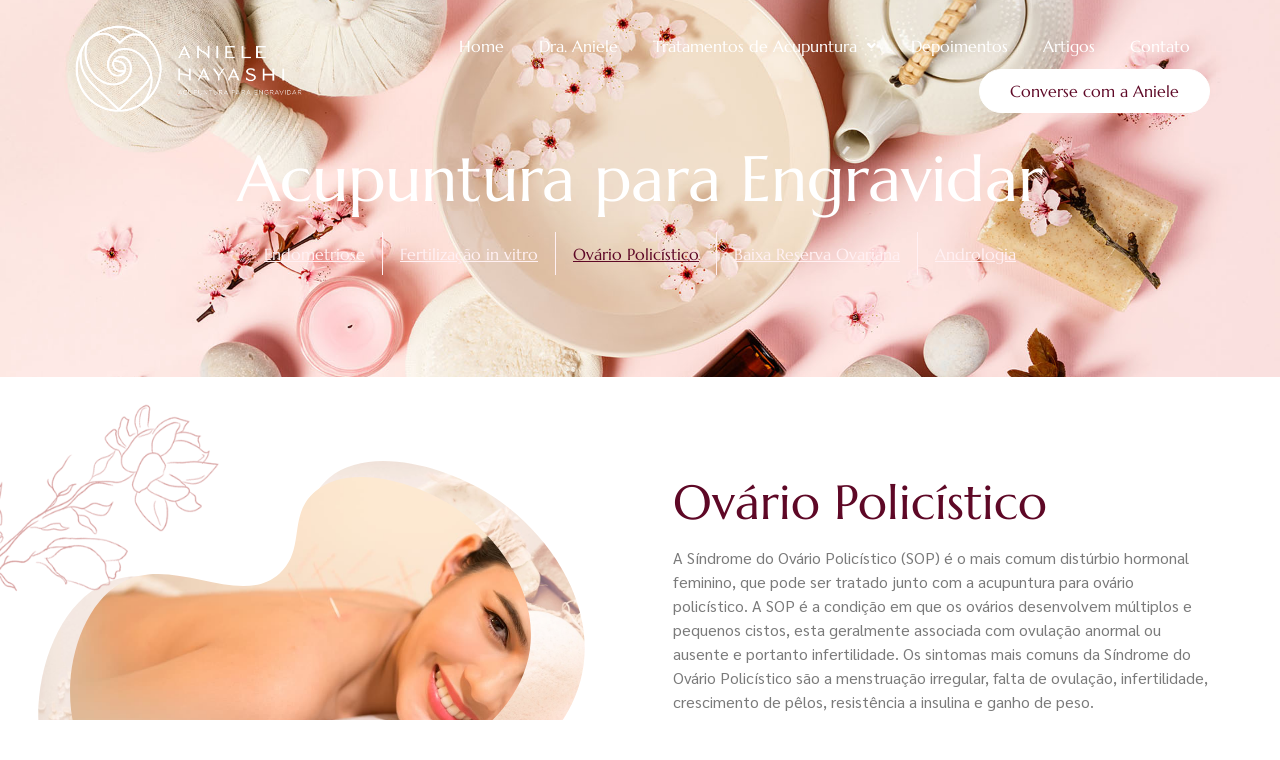

--- FILE ---
content_type: text/html; charset=UTF-8
request_url: https://acupunturaparaengravidar.com.br/acupuntura-para-engravidar/ovario-policistico/
body_size: 14190
content:
<!DOCTYPE html>
<html lang="pt-BR">
<head>
	<meta charset="UTF-8" />
	<meta name="viewport" content="width=device-width, initial-scale=1" />
	<link rel="profile" href="http://gmpg.org/xfn/11" />
	<link rel="pingback" href="https://acupunturaparaengravidar.com.br/xmlrpc.php" />
	<meta name='robots' content='index, follow, max-image-preview:large, max-snippet:-1, max-video-preview:-1' />

	<!-- This site is optimized with the Yoast SEO plugin v20.3 - https://yoast.com/wordpress/plugins/seo/ -->
	<title>Ovario Policistico | Dra. Aniele Hayashi: Acupuntura para engravidar e Fisioterapia em Curitiba</title>
	<link rel="canonical" href="https://acupunturaparaengravidar.com.br/acupuntura-para-engravidar/ovario-policistico/" />
	<meta property="og:locale" content="pt_BR" />
	<meta property="og:type" content="article" />
	<meta property="og:title" content="Ovario Policistico | Dra. Aniele Hayashi: Acupuntura para engravidar e Fisioterapia em Curitiba" />
	<meta property="og:description" content="Acupuntura para Engravidar Ovário Policístico A Síndrome do Ovário Policístico (SOP) é o mais comum distúrbio hormonal feminino, que pode ser tratado junto com a acupuntura para ovário policístico. A SOP é a condição em que os ovários desenvolvem múltiplos e pequenos cistos, esta geralmente associada com ovulação anormal ou ausente e portanto infertilidade. Os [&hellip;]" />
	<meta property="og:url" content="https://acupunturaparaengravidar.com.br/acupuntura-para-engravidar/ovario-policistico/" />
	<meta property="og:site_name" content="Dra. Aniele Hayashi: Acupuntura para engravidar e Fisioterapia em Curitiba" />
	<meta property="article:publisher" content="https://www.facebook.com/acupunturafertilidade/" />
	<meta property="article:modified_time" content="2023-03-02T11:28:28+00:00" />
	<meta property="og:image" content="https://acupunturaparaengravidar.com.br/wp-content/uploads/2023/02/spa-in-the-background-4BT6SD5.jpg" />
	<meta name="twitter:card" content="summary_large_image" />
	<meta name="twitter:label1" content="Est. tempo de leitura" />
	<meta name="twitter:data1" content="2 minutos" />
	<script type="application/ld+json" class="yoast-schema-graph">{"@context":"https://schema.org","@graph":[{"@type":"WebPage","@id":"https://acupunturaparaengravidar.com.br/acupuntura-para-engravidar/ovario-policistico/","url":"https://acupunturaparaengravidar.com.br/acupuntura-para-engravidar/ovario-policistico/","name":"Ovario Policistico | Dra. Aniele Hayashi: Acupuntura para engravidar e Fisioterapia em Curitiba","isPartOf":{"@id":"https://acupunturaparaengravidar.com.br/#website"},"primaryImageOfPage":{"@id":"https://acupunturaparaengravidar.com.br/acupuntura-para-engravidar/ovario-policistico/#primaryimage"},"image":{"@id":"https://acupunturaparaengravidar.com.br/acupuntura-para-engravidar/ovario-policistico/#primaryimage"},"thumbnailUrl":"https://acupunturaparaengravidar.com.br/wp-content/uploads/2023/02/spa-in-the-background-4BT6SD5.jpg","datePublished":"2023-02-25T12:06:50+00:00","dateModified":"2023-03-02T11:28:28+00:00","breadcrumb":{"@id":"https://acupunturaparaengravidar.com.br/acupuntura-para-engravidar/ovario-policistico/#breadcrumb"},"inLanguage":"pt-BR","potentialAction":[{"@type":"ReadAction","target":["https://acupunturaparaengravidar.com.br/acupuntura-para-engravidar/ovario-policistico/"]}]},{"@type":"ImageObject","inLanguage":"pt-BR","@id":"https://acupunturaparaengravidar.com.br/acupuntura-para-engravidar/ovario-policistico/#primaryimage","url":"https://acupunturaparaengravidar.com.br/wp-content/uploads/2023/02/spa-in-the-background-4BT6SD5.jpg","contentUrl":"https://acupunturaparaengravidar.com.br/wp-content/uploads/2023/02/spa-in-the-background-4BT6SD5.jpg","width":1920,"height":1281},{"@type":"BreadcrumbList","@id":"https://acupunturaparaengravidar.com.br/acupuntura-para-engravidar/ovario-policistico/#breadcrumb","itemListElement":[{"@type":"ListItem","position":1,"name":"Home","item":"https://acupunturaparaengravidar.com.br/"},{"@type":"ListItem","position":2,"name":"Acupuntura para Engravidar","item":"https://acupunturaparaengravidar.com.br/acupuntura-para-engravidar/"},{"@type":"ListItem","position":3,"name":"Ovario Policistico"}]},{"@type":"WebSite","@id":"https://acupunturaparaengravidar.com.br/#website","url":"https://acupunturaparaengravidar.com.br/","name":"Dra. Aniele Hayashi: Acupuntura para engravidar e Fisioterapia em Curitiba","description":"A Dra. Aniele Hayash é uma das especilistas em Acupuntura para engravidar e Fisioterapia em Curitiba, com experiência e qualificação na área.","publisher":{"@id":"https://acupunturaparaengravidar.com.br/#organization"},"potentialAction":[{"@type":"SearchAction","target":{"@type":"EntryPoint","urlTemplate":"https://acupunturaparaengravidar.com.br/?s={search_term_string}"},"query-input":"required name=search_term_string"}],"inLanguage":"pt-BR"},{"@type":"Organization","@id":"https://acupunturaparaengravidar.com.br/#organization","name":"Dra. Aniele Hayashi: Fisioterapeuta para saúde da mulher e sexualidade","url":"https://acupunturaparaengravidar.com.br/","logo":{"@type":"ImageObject","inLanguage":"pt-BR","@id":"https://acupunturaparaengravidar.com.br/#/schema/logo/image/","url":"https://acupunturaparaengravidar.com.br/wp-content/uploads/2023/02/logo.png","contentUrl":"https://acupunturaparaengravidar.com.br/wp-content/uploads/2023/02/logo.png","width":985,"height":348,"caption":"Dra. Aniele Hayashi: Fisioterapeuta para saúde da mulher e sexualidade"},"image":{"@id":"https://acupunturaparaengravidar.com.br/#/schema/logo/image/"},"sameAs":["https://www.facebook.com/acupunturafertilidade/"]}]}</script>
	<!-- / Yoast SEO plugin. -->


<link rel="alternate" type="application/rss+xml" title="Feed para Dra. Aniele Hayashi: Acupuntura para engravidar e Fisioterapia em Curitiba &raquo;" href="https://acupunturaparaengravidar.com.br/feed/" />
<link rel="alternate" type="application/rss+xml" title="Feed de comentários para Dra. Aniele Hayashi: Acupuntura para engravidar e Fisioterapia em Curitiba &raquo;" href="https://acupunturaparaengravidar.com.br/comments/feed/" />
<script>
window._wpemojiSettings = {"baseUrl":"https:\/\/s.w.org\/images\/core\/emoji\/15.0.3\/72x72\/","ext":".png","svgUrl":"https:\/\/s.w.org\/images\/core\/emoji\/15.0.3\/svg\/","svgExt":".svg","source":{"concatemoji":"https:\/\/acupunturaparaengravidar.com.br\/wp-includes\/js\/wp-emoji-release.min.js?ver=6.5.7"}};
/*! This file is auto-generated */
!function(i,n){var o,s,e;function c(e){try{var t={supportTests:e,timestamp:(new Date).valueOf()};sessionStorage.setItem(o,JSON.stringify(t))}catch(e){}}function p(e,t,n){e.clearRect(0,0,e.canvas.width,e.canvas.height),e.fillText(t,0,0);var t=new Uint32Array(e.getImageData(0,0,e.canvas.width,e.canvas.height).data),r=(e.clearRect(0,0,e.canvas.width,e.canvas.height),e.fillText(n,0,0),new Uint32Array(e.getImageData(0,0,e.canvas.width,e.canvas.height).data));return t.every(function(e,t){return e===r[t]})}function u(e,t,n){switch(t){case"flag":return n(e,"\ud83c\udff3\ufe0f\u200d\u26a7\ufe0f","\ud83c\udff3\ufe0f\u200b\u26a7\ufe0f")?!1:!n(e,"\ud83c\uddfa\ud83c\uddf3","\ud83c\uddfa\u200b\ud83c\uddf3")&&!n(e,"\ud83c\udff4\udb40\udc67\udb40\udc62\udb40\udc65\udb40\udc6e\udb40\udc67\udb40\udc7f","\ud83c\udff4\u200b\udb40\udc67\u200b\udb40\udc62\u200b\udb40\udc65\u200b\udb40\udc6e\u200b\udb40\udc67\u200b\udb40\udc7f");case"emoji":return!n(e,"\ud83d\udc26\u200d\u2b1b","\ud83d\udc26\u200b\u2b1b")}return!1}function f(e,t,n){var r="undefined"!=typeof WorkerGlobalScope&&self instanceof WorkerGlobalScope?new OffscreenCanvas(300,150):i.createElement("canvas"),a=r.getContext("2d",{willReadFrequently:!0}),o=(a.textBaseline="top",a.font="600 32px Arial",{});return e.forEach(function(e){o[e]=t(a,e,n)}),o}function t(e){var t=i.createElement("script");t.src=e,t.defer=!0,i.head.appendChild(t)}"undefined"!=typeof Promise&&(o="wpEmojiSettingsSupports",s=["flag","emoji"],n.supports={everything:!0,everythingExceptFlag:!0},e=new Promise(function(e){i.addEventListener("DOMContentLoaded",e,{once:!0})}),new Promise(function(t){var n=function(){try{var e=JSON.parse(sessionStorage.getItem(o));if("object"==typeof e&&"number"==typeof e.timestamp&&(new Date).valueOf()<e.timestamp+604800&&"object"==typeof e.supportTests)return e.supportTests}catch(e){}return null}();if(!n){if("undefined"!=typeof Worker&&"undefined"!=typeof OffscreenCanvas&&"undefined"!=typeof URL&&URL.createObjectURL&&"undefined"!=typeof Blob)try{var e="postMessage("+f.toString()+"("+[JSON.stringify(s),u.toString(),p.toString()].join(",")+"));",r=new Blob([e],{type:"text/javascript"}),a=new Worker(URL.createObjectURL(r),{name:"wpTestEmojiSupports"});return void(a.onmessage=function(e){c(n=e.data),a.terminate(),t(n)})}catch(e){}c(n=f(s,u,p))}t(n)}).then(function(e){for(var t in e)n.supports[t]=e[t],n.supports.everything=n.supports.everything&&n.supports[t],"flag"!==t&&(n.supports.everythingExceptFlag=n.supports.everythingExceptFlag&&n.supports[t]);n.supports.everythingExceptFlag=n.supports.everythingExceptFlag&&!n.supports.flag,n.DOMReady=!1,n.readyCallback=function(){n.DOMReady=!0}}).then(function(){return e}).then(function(){var e;n.supports.everything||(n.readyCallback(),(e=n.source||{}).concatemoji?t(e.concatemoji):e.wpemoji&&e.twemoji&&(t(e.twemoji),t(e.wpemoji)))}))}((window,document),window._wpemojiSettings);
</script>
<link rel='stylesheet' id='hfe-widgets-style-css' href='https://acupunturaparaengravidar.com.br/wp-content/plugins/header-footer-elementor/inc/widgets-css/frontend.css?ver=2.8.1' media='all' />
<style id='wp-emoji-styles-inline-css'>

	img.wp-smiley, img.emoji {
		display: inline !important;
		border: none !important;
		box-shadow: none !important;
		height: 1em !important;
		width: 1em !important;
		margin: 0 0.07em !important;
		vertical-align: -0.1em !important;
		background: none !important;
		padding: 0 !important;
	}
</style>
<style id='classic-theme-styles-inline-css'>
/*! This file is auto-generated */
.wp-block-button__link{color:#fff;background-color:#32373c;border-radius:9999px;box-shadow:none;text-decoration:none;padding:calc(.667em + 2px) calc(1.333em + 2px);font-size:1.125em}.wp-block-file__button{background:#32373c;color:#fff;text-decoration:none}
</style>
<style id='global-styles-inline-css'>
body{--wp--preset--color--black: #000000;--wp--preset--color--cyan-bluish-gray: #abb8c3;--wp--preset--color--white: #ffffff;--wp--preset--color--pale-pink: #f78da7;--wp--preset--color--vivid-red: #cf2e2e;--wp--preset--color--luminous-vivid-orange: #ff6900;--wp--preset--color--luminous-vivid-amber: #fcb900;--wp--preset--color--light-green-cyan: #7bdcb5;--wp--preset--color--vivid-green-cyan: #00d084;--wp--preset--color--pale-cyan-blue: #8ed1fc;--wp--preset--color--vivid-cyan-blue: #0693e3;--wp--preset--color--vivid-purple: #9b51e0;--wp--preset--gradient--vivid-cyan-blue-to-vivid-purple: linear-gradient(135deg,rgba(6,147,227,1) 0%,rgb(155,81,224) 100%);--wp--preset--gradient--light-green-cyan-to-vivid-green-cyan: linear-gradient(135deg,rgb(122,220,180) 0%,rgb(0,208,130) 100%);--wp--preset--gradient--luminous-vivid-amber-to-luminous-vivid-orange: linear-gradient(135deg,rgba(252,185,0,1) 0%,rgba(255,105,0,1) 100%);--wp--preset--gradient--luminous-vivid-orange-to-vivid-red: linear-gradient(135deg,rgba(255,105,0,1) 0%,rgb(207,46,46) 100%);--wp--preset--gradient--very-light-gray-to-cyan-bluish-gray: linear-gradient(135deg,rgb(238,238,238) 0%,rgb(169,184,195) 100%);--wp--preset--gradient--cool-to-warm-spectrum: linear-gradient(135deg,rgb(74,234,220) 0%,rgb(151,120,209) 20%,rgb(207,42,186) 40%,rgb(238,44,130) 60%,rgb(251,105,98) 80%,rgb(254,248,76) 100%);--wp--preset--gradient--blush-light-purple: linear-gradient(135deg,rgb(255,206,236) 0%,rgb(152,150,240) 100%);--wp--preset--gradient--blush-bordeaux: linear-gradient(135deg,rgb(254,205,165) 0%,rgb(254,45,45) 50%,rgb(107,0,62) 100%);--wp--preset--gradient--luminous-dusk: linear-gradient(135deg,rgb(255,203,112) 0%,rgb(199,81,192) 50%,rgb(65,88,208) 100%);--wp--preset--gradient--pale-ocean: linear-gradient(135deg,rgb(255,245,203) 0%,rgb(182,227,212) 50%,rgb(51,167,181) 100%);--wp--preset--gradient--electric-grass: linear-gradient(135deg,rgb(202,248,128) 0%,rgb(113,206,126) 100%);--wp--preset--gradient--midnight: linear-gradient(135deg,rgb(2,3,129) 0%,rgb(40,116,252) 100%);--wp--preset--font-size--small: 13px;--wp--preset--font-size--medium: 20px;--wp--preset--font-size--large: 36px;--wp--preset--font-size--x-large: 42px;--wp--preset--spacing--20: 0.44rem;--wp--preset--spacing--30: 0.67rem;--wp--preset--spacing--40: 1rem;--wp--preset--spacing--50: 1.5rem;--wp--preset--spacing--60: 2.25rem;--wp--preset--spacing--70: 3.38rem;--wp--preset--spacing--80: 5.06rem;--wp--preset--shadow--natural: 6px 6px 9px rgba(0, 0, 0, 0.2);--wp--preset--shadow--deep: 12px 12px 50px rgba(0, 0, 0, 0.4);--wp--preset--shadow--sharp: 6px 6px 0px rgba(0, 0, 0, 0.2);--wp--preset--shadow--outlined: 6px 6px 0px -3px rgba(255, 255, 255, 1), 6px 6px rgba(0, 0, 0, 1);--wp--preset--shadow--crisp: 6px 6px 0px rgba(0, 0, 0, 1);}:where(.is-layout-flex){gap: 0.5em;}:where(.is-layout-grid){gap: 0.5em;}body .is-layout-flex{display: flex;}body .is-layout-flex{flex-wrap: wrap;align-items: center;}body .is-layout-flex > *{margin: 0;}body .is-layout-grid{display: grid;}body .is-layout-grid > *{margin: 0;}:where(.wp-block-columns.is-layout-flex){gap: 2em;}:where(.wp-block-columns.is-layout-grid){gap: 2em;}:where(.wp-block-post-template.is-layout-flex){gap: 1.25em;}:where(.wp-block-post-template.is-layout-grid){gap: 1.25em;}.has-black-color{color: var(--wp--preset--color--black) !important;}.has-cyan-bluish-gray-color{color: var(--wp--preset--color--cyan-bluish-gray) !important;}.has-white-color{color: var(--wp--preset--color--white) !important;}.has-pale-pink-color{color: var(--wp--preset--color--pale-pink) !important;}.has-vivid-red-color{color: var(--wp--preset--color--vivid-red) !important;}.has-luminous-vivid-orange-color{color: var(--wp--preset--color--luminous-vivid-orange) !important;}.has-luminous-vivid-amber-color{color: var(--wp--preset--color--luminous-vivid-amber) !important;}.has-light-green-cyan-color{color: var(--wp--preset--color--light-green-cyan) !important;}.has-vivid-green-cyan-color{color: var(--wp--preset--color--vivid-green-cyan) !important;}.has-pale-cyan-blue-color{color: var(--wp--preset--color--pale-cyan-blue) !important;}.has-vivid-cyan-blue-color{color: var(--wp--preset--color--vivid-cyan-blue) !important;}.has-vivid-purple-color{color: var(--wp--preset--color--vivid-purple) !important;}.has-black-background-color{background-color: var(--wp--preset--color--black) !important;}.has-cyan-bluish-gray-background-color{background-color: var(--wp--preset--color--cyan-bluish-gray) !important;}.has-white-background-color{background-color: var(--wp--preset--color--white) !important;}.has-pale-pink-background-color{background-color: var(--wp--preset--color--pale-pink) !important;}.has-vivid-red-background-color{background-color: var(--wp--preset--color--vivid-red) !important;}.has-luminous-vivid-orange-background-color{background-color: var(--wp--preset--color--luminous-vivid-orange) !important;}.has-luminous-vivid-amber-background-color{background-color: var(--wp--preset--color--luminous-vivid-amber) !important;}.has-light-green-cyan-background-color{background-color: var(--wp--preset--color--light-green-cyan) !important;}.has-vivid-green-cyan-background-color{background-color: var(--wp--preset--color--vivid-green-cyan) !important;}.has-pale-cyan-blue-background-color{background-color: var(--wp--preset--color--pale-cyan-blue) !important;}.has-vivid-cyan-blue-background-color{background-color: var(--wp--preset--color--vivid-cyan-blue) !important;}.has-vivid-purple-background-color{background-color: var(--wp--preset--color--vivid-purple) !important;}.has-black-border-color{border-color: var(--wp--preset--color--black) !important;}.has-cyan-bluish-gray-border-color{border-color: var(--wp--preset--color--cyan-bluish-gray) !important;}.has-white-border-color{border-color: var(--wp--preset--color--white) !important;}.has-pale-pink-border-color{border-color: var(--wp--preset--color--pale-pink) !important;}.has-vivid-red-border-color{border-color: var(--wp--preset--color--vivid-red) !important;}.has-luminous-vivid-orange-border-color{border-color: var(--wp--preset--color--luminous-vivid-orange) !important;}.has-luminous-vivid-amber-border-color{border-color: var(--wp--preset--color--luminous-vivid-amber) !important;}.has-light-green-cyan-border-color{border-color: var(--wp--preset--color--light-green-cyan) !important;}.has-vivid-green-cyan-border-color{border-color: var(--wp--preset--color--vivid-green-cyan) !important;}.has-pale-cyan-blue-border-color{border-color: var(--wp--preset--color--pale-cyan-blue) !important;}.has-vivid-cyan-blue-border-color{border-color: var(--wp--preset--color--vivid-cyan-blue) !important;}.has-vivid-purple-border-color{border-color: var(--wp--preset--color--vivid-purple) !important;}.has-vivid-cyan-blue-to-vivid-purple-gradient-background{background: var(--wp--preset--gradient--vivid-cyan-blue-to-vivid-purple) !important;}.has-light-green-cyan-to-vivid-green-cyan-gradient-background{background: var(--wp--preset--gradient--light-green-cyan-to-vivid-green-cyan) !important;}.has-luminous-vivid-amber-to-luminous-vivid-orange-gradient-background{background: var(--wp--preset--gradient--luminous-vivid-amber-to-luminous-vivid-orange) !important;}.has-luminous-vivid-orange-to-vivid-red-gradient-background{background: var(--wp--preset--gradient--luminous-vivid-orange-to-vivid-red) !important;}.has-very-light-gray-to-cyan-bluish-gray-gradient-background{background: var(--wp--preset--gradient--very-light-gray-to-cyan-bluish-gray) !important;}.has-cool-to-warm-spectrum-gradient-background{background: var(--wp--preset--gradient--cool-to-warm-spectrum) !important;}.has-blush-light-purple-gradient-background{background: var(--wp--preset--gradient--blush-light-purple) !important;}.has-blush-bordeaux-gradient-background{background: var(--wp--preset--gradient--blush-bordeaux) !important;}.has-luminous-dusk-gradient-background{background: var(--wp--preset--gradient--luminous-dusk) !important;}.has-pale-ocean-gradient-background{background: var(--wp--preset--gradient--pale-ocean) !important;}.has-electric-grass-gradient-background{background: var(--wp--preset--gradient--electric-grass) !important;}.has-midnight-gradient-background{background: var(--wp--preset--gradient--midnight) !important;}.has-small-font-size{font-size: var(--wp--preset--font-size--small) !important;}.has-medium-font-size{font-size: var(--wp--preset--font-size--medium) !important;}.has-large-font-size{font-size: var(--wp--preset--font-size--large) !important;}.has-x-large-font-size{font-size: var(--wp--preset--font-size--x-large) !important;}
.wp-block-navigation a:where(:not(.wp-element-button)){color: inherit;}
:where(.wp-block-post-template.is-layout-flex){gap: 1.25em;}:where(.wp-block-post-template.is-layout-grid){gap: 1.25em;}
:where(.wp-block-columns.is-layout-flex){gap: 2em;}:where(.wp-block-columns.is-layout-grid){gap: 2em;}
.wp-block-pullquote{font-size: 1.5em;line-height: 1.6;}
</style>
<link rel='stylesheet' id='contact-form-7-css' href='https://acupunturaparaengravidar.com.br/wp-content/plugins/contact-form-7/includes/css/styles.css?ver=5.9.8' media='all' />
<link rel='stylesheet' id='hfe-style-css' href='https://acupunturaparaengravidar.com.br/wp-content/plugins/header-footer-elementor/assets/css/header-footer-elementor.css?ver=2.8.1' media='all' />
<link rel='stylesheet' id='elementor-icons-css' href='https://acupunturaparaengravidar.com.br/wp-content/plugins/elementor/assets/lib/eicons/css/elementor-icons.min.css?ver=5.40.0' media='all' />
<link rel='stylesheet' id='elementor-frontend-css' href='https://acupunturaparaengravidar.com.br/wp-content/plugins/elementor/assets/css/frontend.min.css?ver=3.29.2' media='all' />
<link rel='stylesheet' id='elementor-post-3738-css' href='https://acupunturaparaengravidar.com.br/wp-content/uploads/elementor/css/post-3738.css?ver=1734631077' media='all' />
<link rel='stylesheet' id='widget-heading-css' href='https://acupunturaparaengravidar.com.br/wp-content/plugins/elementor/assets/css/widget-heading.min.css?ver=3.29.2' media='all' />
<link rel='stylesheet' id='e-animation-fadeIn-css' href='https://acupunturaparaengravidar.com.br/wp-content/plugins/elementor/assets/lib/animations/styles/fadeIn.min.css?ver=3.29.2' media='all' />
<link rel='stylesheet' id='widget-nav-menu-css' href='https://acupunturaparaengravidar.com.br/wp-content/plugins/elementor-pro/assets/css/widget-nav-menu.min.css?ver=3.29.2' media='all' />
<link rel='stylesheet' id='widget-image-css' href='https://acupunturaparaengravidar.com.br/wp-content/plugins/elementor/assets/css/widget-image.min.css?ver=3.29.2' media='all' />
<link rel='stylesheet' id='widget-text-editor-css' href='https://acupunturaparaengravidar.com.br/wp-content/plugins/elementor/assets/css/widget-text-editor.min.css?ver=3.29.2' media='all' />
<link rel='stylesheet' id='elementor-post-4042-css' href='https://acupunturaparaengravidar.com.br/wp-content/uploads/elementor/css/post-4042.css?ver=1734674197' media='all' />
<link rel='stylesheet' id='elementor-post-4145-css' href='https://acupunturaparaengravidar.com.br/wp-content/uploads/elementor/css/post-4145.css?ver=1734631077' media='all' />
<link rel='stylesheet' id='elementor-post-3774-css' href='https://acupunturaparaengravidar.com.br/wp-content/uploads/elementor/css/post-3774.css?ver=1734631077' media='all' />
<link rel='stylesheet' id='hello-elementor-css' href='https://acupunturaparaengravidar.com.br/wp-content/themes/hello-elementor/style.min.css?ver=2.6.1' media='all' />
<link rel='stylesheet' id='hello-elementor-theme-style-css' href='https://acupunturaparaengravidar.com.br/wp-content/themes/hello-elementor/theme.min.css?ver=2.6.1' media='all' />
<link rel='stylesheet' id='hfe-elementor-icons-css' href='https://acupunturaparaengravidar.com.br/wp-content/plugins/elementor/assets/lib/eicons/css/elementor-icons.min.css?ver=5.34.0' media='all' />
<link rel='stylesheet' id='hfe-icons-list-css' href='https://acupunturaparaengravidar.com.br/wp-content/plugins/elementor/assets/css/widget-icon-list.min.css?ver=3.24.3' media='all' />
<link rel='stylesheet' id='hfe-social-icons-css' href='https://acupunturaparaengravidar.com.br/wp-content/plugins/elementor/assets/css/widget-social-icons.min.css?ver=3.24.0' media='all' />
<link rel='stylesheet' id='hfe-social-share-icons-brands-css' href='https://acupunturaparaengravidar.com.br/wp-content/plugins/elementor/assets/lib/font-awesome/css/brands.css?ver=5.15.3' media='all' />
<link rel='stylesheet' id='hfe-social-share-icons-fontawesome-css' href='https://acupunturaparaengravidar.com.br/wp-content/plugins/elementor/assets/lib/font-awesome/css/fontawesome.css?ver=5.15.3' media='all' />
<link rel='stylesheet' id='hfe-nav-menu-icons-css' href='https://acupunturaparaengravidar.com.br/wp-content/plugins/elementor/assets/lib/font-awesome/css/solid.css?ver=5.15.3' media='all' />
<link rel='stylesheet' id='hfe-widget-blockquote-css' href='https://acupunturaparaengravidar.com.br/wp-content/plugins/elementor-pro/assets/css/widget-blockquote.min.css?ver=3.25.0' media='all' />
<link rel='stylesheet' id='hfe-mega-menu-css' href='https://acupunturaparaengravidar.com.br/wp-content/plugins/elementor-pro/assets/css/widget-mega-menu.min.css?ver=3.26.2' media='all' />
<link rel='stylesheet' id='hfe-nav-menu-widget-css' href='https://acupunturaparaengravidar.com.br/wp-content/plugins/elementor-pro/assets/css/widget-nav-menu.min.css?ver=3.26.0' media='all' />
<link rel='stylesheet' id='elementor-gf-local-marcellus-css' href='https://acupunturaparaengravidar.com.br/wp-content/uploads/elementor/google-fonts/css/marcellus.css?ver=1742234262' media='all' />
<link rel='stylesheet' id='elementor-gf-local-sarabun-css' href='https://acupunturaparaengravidar.com.br/wp-content/uploads/elementor/google-fonts/css/sarabun.css?ver=1742234270' media='all' />
<link rel='stylesheet' id='elementor-gf-local-roboto-css' href='https://acupunturaparaengravidar.com.br/wp-content/uploads/elementor/google-fonts/css/roboto.css?ver=1742234294' media='all' />
<link rel='stylesheet' id='elementor-icons-shared-0-css' href='https://acupunturaparaengravidar.com.br/wp-content/plugins/elementor/assets/lib/font-awesome/css/fontawesome.min.css?ver=5.15.3' media='all' />
<link rel='stylesheet' id='elementor-icons-fa-solid-css' href='https://acupunturaparaengravidar.com.br/wp-content/plugins/elementor/assets/lib/font-awesome/css/solid.min.css?ver=5.15.3' media='all' />
<link rel='stylesheet' id='elementor-icons-fa-regular-css' href='https://acupunturaparaengravidar.com.br/wp-content/plugins/elementor/assets/lib/font-awesome/css/regular.min.css?ver=5.15.3' media='all' />
<link rel='stylesheet' id='elementor-icons-fa-brands-css' href='https://acupunturaparaengravidar.com.br/wp-content/plugins/elementor/assets/lib/font-awesome/css/brands.min.css?ver=5.15.3' media='all' />
<script src="https://acupunturaparaengravidar.com.br/wp-includes/js/jquery/jquery.min.js?ver=3.7.1" id="jquery-core-js"></script>
<script src="https://acupunturaparaengravidar.com.br/wp-includes/js/jquery/jquery-migrate.min.js?ver=3.4.1" id="jquery-migrate-js"></script>
<script id="jquery-js-after">
!function($){"use strict";$(document).ready(function(){$(this).scrollTop()>100&&$(".hfe-scroll-to-top-wrap").removeClass("hfe-scroll-to-top-hide"),$(window).scroll(function(){$(this).scrollTop()<100?$(".hfe-scroll-to-top-wrap").fadeOut(300):$(".hfe-scroll-to-top-wrap").fadeIn(300)}),$(".hfe-scroll-to-top-wrap").on("click",function(){$("html, body").animate({scrollTop:0},300);return!1})})}(jQuery);
!function($){'use strict';$(document).ready(function(){var bar=$('.hfe-reading-progress-bar');if(!bar.length)return;$(window).on('scroll',function(){var s=$(window).scrollTop(),d=$(document).height()-$(window).height(),p=d? s/d*100:0;bar.css('width',p+'%')});});}(jQuery);
</script>
<link rel="https://api.w.org/" href="https://acupunturaparaengravidar.com.br/wp-json/" /><link rel="alternate" type="application/json" href="https://acupunturaparaengravidar.com.br/wp-json/wp/v2/pages/4042" /><link rel="EditURI" type="application/rsd+xml" title="RSD" href="https://acupunturaparaengravidar.com.br/xmlrpc.php?rsd" />
<meta name="generator" content="WordPress 6.5.7" />
<link rel='shortlink' href='https://acupunturaparaengravidar.com.br/?p=4042' />
<link rel="alternate" type="application/json+oembed" href="https://acupunturaparaengravidar.com.br/wp-json/oembed/1.0/embed?url=https%3A%2F%2Facupunturaparaengravidar.com.br%2Facupuntura-para-engravidar%2Fovario-policistico%2F" />
<link rel="alternate" type="text/xml+oembed" href="https://acupunturaparaengravidar.com.br/wp-json/oembed/1.0/embed?url=https%3A%2F%2Facupunturaparaengravidar.com.br%2Facupuntura-para-engravidar%2Fovario-policistico%2F&#038;format=xml" />
<!-- Google Tag Manager -->
<script>(function(w,d,s,l,i){w[l]=w[l]||[];w[l].push({'gtm.start':
new Date().getTime(),event:'gtm.js'});var f=d.getElementsByTagName(s)[0],
j=d.createElement(s),dl=l!='dataLayer'?'&l='+l:'';j.async=true;j.src=
'https://www.googletagmanager.com/gtm.js?id='+i+dl;f.parentNode.insertBefore(j,f);
})(window,document,'script','dataLayer','GTM-NQ7RK67');</script>
<!-- End Google Tag Manager --><script type="text/javascript">
(function(url){
	if(/(?:Chrome\/26\.0\.1410\.63 Safari\/537\.31|WordfenceTestMonBot)/.test(navigator.userAgent)){ return; }
	var addEvent = function(evt, handler) {
		if (window.addEventListener) {
			document.addEventListener(evt, handler, false);
		} else if (window.attachEvent) {
			document.attachEvent('on' + evt, handler);
		}
	};
	var removeEvent = function(evt, handler) {
		if (window.removeEventListener) {
			document.removeEventListener(evt, handler, false);
		} else if (window.detachEvent) {
			document.detachEvent('on' + evt, handler);
		}
	};
	var evts = 'contextmenu dblclick drag dragend dragenter dragleave dragover dragstart drop keydown keypress keyup mousedown mousemove mouseout mouseover mouseup mousewheel scroll'.split(' ');
	var logHuman = function() {
		if (window.wfLogHumanRan) { return; }
		window.wfLogHumanRan = true;
		var wfscr = document.createElement('script');
		wfscr.type = 'text/javascript';
		wfscr.async = true;
		wfscr.src = url + '&r=' + Math.random();
		(document.getElementsByTagName('head')[0]||document.getElementsByTagName('body')[0]).appendChild(wfscr);
		for (var i = 0; i < evts.length; i++) {
			removeEvent(evts[i], logHuman);
		}
	};
	for (var i = 0; i < evts.length; i++) {
		addEvent(evts[i], logHuman);
	}
})('//acupunturaparaengravidar.com.br/?wordfence_lh=1&hid=DA89BEBF72FC634733AE2A809BF309BD');
</script><meta name="generator" content="Elementor 3.29.2; features: additional_custom_breakpoints, e_local_google_fonts; settings: css_print_method-external, google_font-enabled, font_display-swap">
			<style>
				.e-con.e-parent:nth-of-type(n+4):not(.e-lazyloaded):not(.e-no-lazyload),
				.e-con.e-parent:nth-of-type(n+4):not(.e-lazyloaded):not(.e-no-lazyload) * {
					background-image: none !important;
				}
				@media screen and (max-height: 1024px) {
					.e-con.e-parent:nth-of-type(n+3):not(.e-lazyloaded):not(.e-no-lazyload),
					.e-con.e-parent:nth-of-type(n+3):not(.e-lazyloaded):not(.e-no-lazyload) * {
						background-image: none !important;
					}
				}
				@media screen and (max-height: 640px) {
					.e-con.e-parent:nth-of-type(n+2):not(.e-lazyloaded):not(.e-no-lazyload),
					.e-con.e-parent:nth-of-type(n+2):not(.e-lazyloaded):not(.e-no-lazyload) * {
						background-image: none !important;
					}
				}
			</style>
			<link rel="icon" href="https://acupunturaparaengravidar.com.br/wp-content/uploads/2023/02/cropped-logo-32x32.png" sizes="32x32" />
<link rel="icon" href="https://acupunturaparaengravidar.com.br/wp-content/uploads/2023/02/cropped-logo-192x192.png" sizes="192x192" />
<link rel="apple-touch-icon" href="https://acupunturaparaengravidar.com.br/wp-content/uploads/2023/02/cropped-logo-180x180.png" />
<meta name="msapplication-TileImage" content="https://acupunturaparaengravidar.com.br/wp-content/uploads/2023/02/cropped-logo-270x270.png" />
		<style id="wp-custom-css">
			/*
 * Custom CSS
 */

.elementor-kit-3738 {
    --e-global-color-primary: #5E0826;
    --e-global-color-secondary: #977e95;
    --e-global-color-text: #7A7A7A;
    --e-global-color-accent: #FFF0F3;
    --e-global-color-30e5369: #FFFFFF;
    --e-global-color-b82d03e: #FFFFFF82;
    --e-global-color-cfd96a7: #02010100;
    --e-global-color-158c32f: #D5999940;
    --e-global-color-233c4a0: #D599999E;
}

.page-header{
	display: none;
	text-indent: -9999999px;
}

.home .menu-item a.hfe-menu-item{
	color: #5E0826!important;
}
.home header a.elementor-button,
.home header a.elementor-button.hfe-menu-item{
	background-color: #5E0826!important; 
	color: #fff!important;
}

body:not(.rtl) .elementor-3766 .elementor-element.elementor-element-157082e0 .hfe-nav-menu__layout-horizontal .hfe-nav-menu > li.menu-item:not(:last-child),
body:not(.rtl) .elementor-3950 .elementor-element.elementor-element-22c41dd3 .hfe-nav-menu__layout-horizontal .hfe-nav-menu > li.menu-item:not(:last-child),
body:not(.rtl) .elementor-4145 .elementor-element.elementor-element-157082e0 .hfe-nav-menu__layout-horizontal .hfe-nav-menu > li.menu-item:not(:last-child) {
    margin-right: 5px!important;
}

.elementor-3766 .elementor-element.elementor-element-759e6de9 {
    margin-bottom: -136px;
}
.single #comments{
	margin: 50px 0 100px 0;
}

.elementor-3766 .elementor-element.elementor-element-157082e0 div.hfe-nav-menu-icon {
    color: #977e95;
}


@media (max-width: 767px){ 
	p,
	.elementor-4056 .elementor-element.elementor-element-61f52bd7 .elementor-testimonial-content{ 
		font-size: 20px!imporant;
	}
.elementor-4145 .elementor-element.elementor-element-15c1fae8 img {
    width: 100%!important;
	}
	
	.elementor-4145 .elementor-element.elementor-element-157082e0 .menu-item.current-menu-item a.hfe-menu-item, .elementor-4145 .elementor-element.elementor-element-157082e0 .menu-item.current-menu-ancestor a.hfe-menu-item {
   color: #977e95!important;
    font-weight: bold;
}
	
}
.elementor-pagination{
	margin-top: 50px;
}

		</style>
		</head>

<body class="page-template-default page page-id-4042 page-child parent-pageid-3986 wp-custom-logo ehf-header ehf-footer ehf-template-hello-elementor ehf-stylesheet-hello-elementor elementor-default elementor-kit-3738 elementor-page elementor-page-4042">
<div id="page" class="hfeed site">

		<header id="masthead" itemscope="itemscope" itemtype="https://schema.org/WPHeader">
			<p class="main-title bhf-hidden" itemprop="headline"><a href="https://acupunturaparaengravidar.com.br" title="Dra. Aniele Hayashi: Acupuntura para engravidar e Fisioterapia em Curitiba" rel="home">Dra. Aniele Hayashi: Acupuntura para engravidar e Fisioterapia em Curitiba</a></p>
					<div data-elementor-type="wp-post" data-elementor-id="4145" class="elementor elementor-4145" data-elementor-post-type="elementor-hf">
						<section class="elementor-section elementor-top-section elementor-element elementor-element-759e6de9 elementor-section-boxed elementor-section-height-default elementor-section-height-default" data-id="759e6de9" data-element_type="section">
						<div class="elementor-container elementor-column-gap-default">
					<div class="elementor-column elementor-col-50 elementor-top-column elementor-element elementor-element-6abfacc2" data-id="6abfacc2" data-element_type="column">
			<div class="elementor-widget-wrap elementor-element-populated">
						<div class="elementor-element elementor-element-15c1fae8 elementor-widget elementor-widget-image" data-id="15c1fae8" data-element_type="widget" data-widget_type="image.default">
				<div class="elementor-widget-container">
																<a href="https://acupunturaparaengravidar.com.br/">
							<img width="985" height="348" src="https://acupunturaparaengravidar.com.br/wp-content/uploads/2023/02/logo-aniele-hayashi-w.png" class="attachment-full size-full wp-image-3807" alt="logo-aniele-hayashi-w" srcset="https://acupunturaparaengravidar.com.br/wp-content/uploads/2023/02/logo-aniele-hayashi-w.png 985w, https://acupunturaparaengravidar.com.br/wp-content/uploads/2023/02/logo-aniele-hayashi-w-300x106.png 300w, https://acupunturaparaengravidar.com.br/wp-content/uploads/2023/02/logo-aniele-hayashi-w-768x271.png 768w" sizes="(max-width: 985px) 100vw, 985px" />								</a>
															</div>
				</div>
					</div>
		</div>
				<header class="elementor-column elementor-col-50 elementor-top-column elementor-element elementor-element-6856d601" data-id="6856d601" data-element_type="column">
			<div class="elementor-widget-wrap elementor-element-populated">
						<div class="elementor-element elementor-element-157082e0 hfe-nav-menu__align-right hfe-submenu-icon-arrow hfe-submenu-animation-none hfe-link-redirect-child hfe-nav-menu__breakpoint-tablet elementor-widget elementor-widget-navigation-menu" data-id="157082e0" data-element_type="widget" data-settings="{&quot;menu_space_between&quot;:{&quot;unit&quot;:&quot;px&quot;,&quot;size&quot;:25,&quot;sizes&quot;:[]},&quot;dropdown_border_radius&quot;:{&quot;unit&quot;:&quot;px&quot;,&quot;top&quot;:&quot;15&quot;,&quot;right&quot;:&quot;15&quot;,&quot;bottom&quot;:&quot;15&quot;,&quot;left&quot;:&quot;15&quot;,&quot;isLinked&quot;:true},&quot;padding&quot;:{&quot;unit&quot;:&quot;px&quot;,&quot;top&quot;:&quot;13&quot;,&quot;right&quot;:&quot;30&quot;,&quot;bottom&quot;:&quot;13&quot;,&quot;left&quot;:&quot;30&quot;,&quot;isLinked&quot;:false},&quot;padding_horizontal_menu_item&quot;:{&quot;unit&quot;:&quot;px&quot;,&quot;size&quot;:15,&quot;sizes&quot;:[]},&quot;padding_horizontal_menu_item_tablet&quot;:{&quot;unit&quot;:&quot;px&quot;,&quot;size&quot;:&quot;&quot;,&quot;sizes&quot;:[]},&quot;padding_horizontal_menu_item_mobile&quot;:{&quot;unit&quot;:&quot;px&quot;,&quot;size&quot;:&quot;&quot;,&quot;sizes&quot;:[]},&quot;padding_vertical_menu_item&quot;:{&quot;unit&quot;:&quot;px&quot;,&quot;size&quot;:15,&quot;sizes&quot;:[]},&quot;padding_vertical_menu_item_tablet&quot;:{&quot;unit&quot;:&quot;px&quot;,&quot;size&quot;:&quot;&quot;,&quot;sizes&quot;:[]},&quot;padding_vertical_menu_item_mobile&quot;:{&quot;unit&quot;:&quot;px&quot;,&quot;size&quot;:&quot;&quot;,&quot;sizes&quot;:[]},&quot;menu_space_between_tablet&quot;:{&quot;unit&quot;:&quot;px&quot;,&quot;size&quot;:&quot;&quot;,&quot;sizes&quot;:[]},&quot;menu_space_between_mobile&quot;:{&quot;unit&quot;:&quot;px&quot;,&quot;size&quot;:&quot;&quot;,&quot;sizes&quot;:[]},&quot;menu_row_space&quot;:{&quot;unit&quot;:&quot;px&quot;,&quot;size&quot;:&quot;&quot;,&quot;sizes&quot;:[]},&quot;menu_row_space_tablet&quot;:{&quot;unit&quot;:&quot;px&quot;,&quot;size&quot;:&quot;&quot;,&quot;sizes&quot;:[]},&quot;menu_row_space_mobile&quot;:{&quot;unit&quot;:&quot;px&quot;,&quot;size&quot;:&quot;&quot;,&quot;sizes&quot;:[]},&quot;dropdown_border_radius_tablet&quot;:{&quot;unit&quot;:&quot;px&quot;,&quot;top&quot;:&quot;&quot;,&quot;right&quot;:&quot;&quot;,&quot;bottom&quot;:&quot;&quot;,&quot;left&quot;:&quot;&quot;,&quot;isLinked&quot;:true},&quot;dropdown_border_radius_mobile&quot;:{&quot;unit&quot;:&quot;px&quot;,&quot;top&quot;:&quot;&quot;,&quot;right&quot;:&quot;&quot;,&quot;bottom&quot;:&quot;&quot;,&quot;left&quot;:&quot;&quot;,&quot;isLinked&quot;:true},&quot;width_dropdown_item&quot;:{&quot;unit&quot;:&quot;px&quot;,&quot;size&quot;:&quot;220&quot;,&quot;sizes&quot;:[]},&quot;width_dropdown_item_tablet&quot;:{&quot;unit&quot;:&quot;px&quot;,&quot;size&quot;:&quot;&quot;,&quot;sizes&quot;:[]},&quot;width_dropdown_item_mobile&quot;:{&quot;unit&quot;:&quot;px&quot;,&quot;size&quot;:&quot;&quot;,&quot;sizes&quot;:[]},&quot;padding_horizontal_dropdown_item&quot;:{&quot;unit&quot;:&quot;px&quot;,&quot;size&quot;:&quot;&quot;,&quot;sizes&quot;:[]},&quot;padding_horizontal_dropdown_item_tablet&quot;:{&quot;unit&quot;:&quot;px&quot;,&quot;size&quot;:&quot;&quot;,&quot;sizes&quot;:[]},&quot;padding_horizontal_dropdown_item_mobile&quot;:{&quot;unit&quot;:&quot;px&quot;,&quot;size&quot;:&quot;&quot;,&quot;sizes&quot;:[]},&quot;padding_vertical_dropdown_item&quot;:{&quot;unit&quot;:&quot;px&quot;,&quot;size&quot;:15,&quot;sizes&quot;:[]},&quot;padding_vertical_dropdown_item_tablet&quot;:{&quot;unit&quot;:&quot;px&quot;,&quot;size&quot;:&quot;&quot;,&quot;sizes&quot;:[]},&quot;padding_vertical_dropdown_item_mobile&quot;:{&quot;unit&quot;:&quot;px&quot;,&quot;size&quot;:&quot;&quot;,&quot;sizes&quot;:[]},&quot;distance_from_menu&quot;:{&quot;unit&quot;:&quot;px&quot;,&quot;size&quot;:&quot;&quot;,&quot;sizes&quot;:[]},&quot;distance_from_menu_tablet&quot;:{&quot;unit&quot;:&quot;px&quot;,&quot;size&quot;:&quot;&quot;,&quot;sizes&quot;:[]},&quot;distance_from_menu_mobile&quot;:{&quot;unit&quot;:&quot;px&quot;,&quot;size&quot;:&quot;&quot;,&quot;sizes&quot;:[]},&quot;toggle_size&quot;:{&quot;unit&quot;:&quot;px&quot;,&quot;size&quot;:&quot;&quot;,&quot;sizes&quot;:[]},&quot;toggle_size_tablet&quot;:{&quot;unit&quot;:&quot;px&quot;,&quot;size&quot;:&quot;&quot;,&quot;sizes&quot;:[]},&quot;toggle_size_mobile&quot;:{&quot;unit&quot;:&quot;px&quot;,&quot;size&quot;:&quot;&quot;,&quot;sizes&quot;:[]},&quot;toggle_border_width&quot;:{&quot;unit&quot;:&quot;px&quot;,&quot;size&quot;:&quot;&quot;,&quot;sizes&quot;:[]},&quot;toggle_border_width_tablet&quot;:{&quot;unit&quot;:&quot;px&quot;,&quot;size&quot;:&quot;&quot;,&quot;sizes&quot;:[]},&quot;toggle_border_width_mobile&quot;:{&quot;unit&quot;:&quot;px&quot;,&quot;size&quot;:&quot;&quot;,&quot;sizes&quot;:[]},&quot;toggle_border_radius&quot;:{&quot;unit&quot;:&quot;px&quot;,&quot;size&quot;:&quot;&quot;,&quot;sizes&quot;:[]},&quot;toggle_border_radius_tablet&quot;:{&quot;unit&quot;:&quot;px&quot;,&quot;size&quot;:&quot;&quot;,&quot;sizes&quot;:[]},&quot;toggle_border_radius_mobile&quot;:{&quot;unit&quot;:&quot;px&quot;,&quot;size&quot;:&quot;&quot;,&quot;sizes&quot;:[]},&quot;padding_tablet&quot;:{&quot;unit&quot;:&quot;px&quot;,&quot;top&quot;:&quot;&quot;,&quot;right&quot;:&quot;&quot;,&quot;bottom&quot;:&quot;&quot;,&quot;left&quot;:&quot;&quot;,&quot;isLinked&quot;:true},&quot;padding_mobile&quot;:{&quot;unit&quot;:&quot;px&quot;,&quot;top&quot;:&quot;&quot;,&quot;right&quot;:&quot;&quot;,&quot;bottom&quot;:&quot;&quot;,&quot;left&quot;:&quot;&quot;,&quot;isLinked&quot;:true}}" data-widget_type="navigation-menu.default">
				<div class="elementor-widget-container">
								<div class="hfe-nav-menu hfe-layout-horizontal hfe-nav-menu-layout horizontal hfe-pointer__none" data-layout="horizontal" data-last-item="cta">
				<div role="button" class="hfe-nav-menu__toggle elementor-clickable" tabindex="0" aria-label="Menu Toggle">
					<span class="screen-reader-text">Menu</span>
					<div class="hfe-nav-menu-icon">
						<i aria-hidden="true"  class="fas fa-align-justify"></i>					</div>
				</div>
				<nav itemscope="itemscope" itemtype="https://schema.org/SiteNavigationElement" class="hfe-nav-menu__layout-horizontal hfe-nav-menu__submenu-arrow" data-toggle-icon="&lt;i aria-hidden=&quot;true&quot; tabindex=&quot;0&quot; class=&quot;fas fa-align-justify&quot;&gt;&lt;/i&gt;" data-close-icon="&lt;i aria-hidden=&quot;true&quot; tabindex=&quot;0&quot; class=&quot;far fa-window-close&quot;&gt;&lt;/i&gt;" data-full-width="yes">
					<ul id="menu-1-157082e0" class="hfe-nav-menu"><li id="menu-item-3842" itemprop="name" class="menu-item menu-item-type-post_type menu-item-object-page menu-item-home parent hfe-creative-menu"><a href="https://acupunturaparaengravidar.com.br/" itemprop="url" class = "hfe-menu-item">Home</a></li>
<li id="menu-item-3937" itemprop="name" class="menu-item menu-item-type-post_type menu-item-object-page parent hfe-creative-menu"><a href="https://acupunturaparaengravidar.com.br/dra-aniele-hayashi-acupuntura-para-engravidar-e-fisioterapeuta-especializada-em-fertilidade-em-curitiba/" itemprop="url" class = "hfe-menu-item">Dra. Aniele</a></li>
<li id="menu-item-3188" itemprop="name" class="menu-item menu-item-type-custom menu-item-object-custom menu-item-has-children parent hfe-has-submenu hfe-creative-menu"><div class="hfe-has-submenu-container" tabindex="0" role="button" aria-haspopup="true" aria-expanded="false"><a href="#" itemprop="url" class = "hfe-menu-item">Tratamentos de Acupuntura<span class='hfe-menu-toggle sub-arrow hfe-menu-child-0'><i class='fa'></i></span></a></div>
<ul class="sub-menu">
	<li id="menu-item-4073" itemprop="name" class="menu-item menu-item-type-post_type menu-item-object-page current-page-ancestor hfe-creative-menu"><a href="https://acupunturaparaengravidar.com.br/acupuntura-para-engravidar/" itemprop="url" class = "hfe-sub-menu-item">Acupuntura para Engravidar</a></li>
	<li id="menu-item-4072" itemprop="name" class="menu-item menu-item-type-post_type menu-item-object-page hfe-creative-menu"><a href="https://acupunturaparaengravidar.com.br/acupuntura-na-gravidez/" itemprop="url" class = "hfe-sub-menu-item">Acupuntura para Gestantes</a></li>
	<li id="menu-item-4096" itemprop="name" class="menu-item menu-item-type-post_type menu-item-object-page hfe-creative-menu"><a href="https://acupunturaparaengravidar.com.br/acupuntura-pos-parto/" itemprop="url" class = "hfe-sub-menu-item">Acupuntura Pós-parto</a></li>
	<li id="menu-item-4723" itemprop="name" class="menu-item menu-item-type-post_type menu-item-object-page hfe-creative-menu"><a href="https://acupunturaparaengravidar.com.br/acupuntura-na-menopausa/" itemprop="url" class = "hfe-sub-menu-item">Acupuntura na Menopausa</a></li>
</ul>
</li>
<li id="menu-item-4075" itemprop="name" class="menu-item menu-item-type-post_type menu-item-object-page parent hfe-creative-menu"><a href="https://acupunturaparaengravidar.com.br/depoimentos/" itemprop="url" class = "hfe-menu-item">Depoimentos</a></li>
<li id="menu-item-4156" itemprop="name" class="menu-item menu-item-type-post_type menu-item-object-page parent hfe-creative-menu"><a href="https://acupunturaparaengravidar.com.br/artigos/" itemprop="url" class = "hfe-menu-item">Artigos</a></li>
<li id="menu-item-3938" itemprop="name" class="menu-item menu-item-type-post_type menu-item-object-page parent hfe-creative-menu"><a href="https://acupunturaparaengravidar.com.br/contato/" itemprop="url" class = "hfe-menu-item">Contato</a></li>
<li id="menu-item-3779" itemprop="name" class="menu-item menu-item-type-custom menu-item-object-custom parent hfe-creative-menu"><a target="_blank"rel="noopener" href="https://api.whatsapp.com/send?phone=5541996545810" itemprop="url" class = "hfe-menu-item">Converse com a Aniele</a></li>
</ul> 
				</nav>
			</div>
							</div>
				</div>
					</div>
		</header>
					</div>
		</section>
				</div>
				</header>

	
<main id="content" class="site-main post-4042 page type-page status-publish hentry" role="main">
			<header class="page-header">
			<h1 class="entry-title">Ovario Policistico</h1>		</header>
		<div class="page-content">
				<div data-elementor-type="wp-page" data-elementor-id="4042" class="elementor elementor-4042" data-elementor-post-type="page">
						<section class="elementor-section elementor-top-section elementor-element elementor-element-353bed62 elementor-section-boxed elementor-section-height-default elementor-section-height-default" data-id="353bed62" data-element_type="section" data-settings="{&quot;background_background&quot;:&quot;classic&quot;}">
							<div class="elementor-background-overlay"></div>
							<div class="elementor-container elementor-column-gap-default">
					<div class="elementor-column elementor-col-100 elementor-top-column elementor-element elementor-element-17cc6f6" data-id="17cc6f6" data-element_type="column">
			<div class="elementor-widget-wrap elementor-element-populated">
						<div class="elementor-element elementor-element-6c46591 elementor-widget elementor-widget-heading" data-id="6c46591" data-element_type="widget" data-widget_type="heading.default">
				<div class="elementor-widget-container">
					<h1 class="elementor-heading-title elementor-size-default">Acupuntura para Engravidar</h1>				</div>
				</div>
				<div class="elementor-element elementor-element-3e081fd elementor-nav-menu__align-center elementor-nav-menu--dropdown-mobile elementor-nav-menu--stretch elementor-widget-tablet__width-inherit elementor-hidden-tablet elementor-hidden-mobile elementor-nav-menu__text-align-aside elementor-invisible elementor-widget elementor-widget-nav-menu" data-id="3e081fd" data-element_type="widget" data-settings="{&quot;submenu_icon&quot;:{&quot;value&quot;:&quot;&lt;i class=\&quot;\&quot;&gt;&lt;\/i&gt;&quot;,&quot;library&quot;:&quot;&quot;},&quot;full_width&quot;:&quot;stretch&quot;,&quot;_animation&quot;:&quot;fadeIn&quot;,&quot;layout&quot;:&quot;horizontal&quot;}" data-widget_type="nav-menu.default">
				<div class="elementor-widget-container">
								<nav aria-label="Menu" class="elementor-nav-menu--main elementor-nav-menu__container elementor-nav-menu--layout-horizontal e--pointer-none">
				<ul id="menu-1-3e081fd" class="elementor-nav-menu"><li class="menu-item menu-item-type-post_type menu-item-object-page menu-item-4778"><a href="https://acupunturaparaengravidar.com.br/acupuntura-para-engravidar/endometriose/" class="elementor-item">Endometriose</a></li>
<li class="menu-item menu-item-type-post_type menu-item-object-page menu-item-4780"><a href="https://acupunturaparaengravidar.com.br/acupuntura-para-engravidar/fertilizacao-in-vitro/" class="elementor-item">Fertilização in vitro</a></li>
<li class="menu-item menu-item-type-post_type menu-item-object-page current-menu-item page_item page-item-4042 current_page_item menu-item-4779"><a href="https://acupunturaparaengravidar.com.br/acupuntura-para-engravidar/ovario-policistico/" aria-current="page" class="elementor-item elementor-item-active">Ovário Policístico</a></li>
<li class="menu-item menu-item-type-post_type menu-item-object-page menu-item-4781"><a href="https://acupunturaparaengravidar.com.br/acupuntura-para-engravidar/baixa-reserva-ovariana/" class="elementor-item">Baixa Reserva Ovariana</a></li>
<li class="menu-item menu-item-type-post_type menu-item-object-page menu-item-4782"><a href="https://acupunturaparaengravidar.com.br/acupuntura-para-engravidar/andrologia/" class="elementor-item">Andrologia</a></li>
</ul>			</nav>
						<nav class="elementor-nav-menu--dropdown elementor-nav-menu__container" aria-hidden="true">
				<ul id="menu-2-3e081fd" class="elementor-nav-menu"><li class="menu-item menu-item-type-post_type menu-item-object-page menu-item-4778"><a href="https://acupunturaparaengravidar.com.br/acupuntura-para-engravidar/endometriose/" class="elementor-item" tabindex="-1">Endometriose</a></li>
<li class="menu-item menu-item-type-post_type menu-item-object-page menu-item-4780"><a href="https://acupunturaparaengravidar.com.br/acupuntura-para-engravidar/fertilizacao-in-vitro/" class="elementor-item" tabindex="-1">Fertilização in vitro</a></li>
<li class="menu-item menu-item-type-post_type menu-item-object-page current-menu-item page_item page-item-4042 current_page_item menu-item-4779"><a href="https://acupunturaparaengravidar.com.br/acupuntura-para-engravidar/ovario-policistico/" aria-current="page" class="elementor-item elementor-item-active" tabindex="-1">Ovário Policístico</a></li>
<li class="menu-item menu-item-type-post_type menu-item-object-page menu-item-4781"><a href="https://acupunturaparaengravidar.com.br/acupuntura-para-engravidar/baixa-reserva-ovariana/" class="elementor-item" tabindex="-1">Baixa Reserva Ovariana</a></li>
<li class="menu-item menu-item-type-post_type menu-item-object-page menu-item-4782"><a href="https://acupunturaparaengravidar.com.br/acupuntura-para-engravidar/andrologia/" class="elementor-item" tabindex="-1">Andrologia</a></li>
</ul>			</nav>
						</div>
				</div>
					</div>
		</div>
					</div>
		</section>
				<section class="elementor-section elementor-top-section elementor-element elementor-element-5efe4a75 elementor-section-boxed elementor-section-height-default elementor-section-height-default" data-id="5efe4a75" data-element_type="section">
						<div class="elementor-container elementor-column-gap-default">
					<div class="elementor-column elementor-col-50 elementor-top-column elementor-element elementor-element-4165fa14" data-id="4165fa14" data-element_type="column">
			<div class="elementor-widget-wrap elementor-element-populated">
						<div class="elementor-element elementor-element-544d0a02 elementor-widget__width-auto elementor-absolute elementor-widget elementor-widget-image" data-id="544d0a02" data-element_type="widget" data-settings="{&quot;_position&quot;:&quot;absolute&quot;}" data-widget_type="image.default">
				<div class="elementor-widget-container">
															<img fetchpriority="high" decoding="async" width="800" height="534" src="https://acupunturaparaengravidar.com.br/wp-content/uploads/2023/02/spa-in-the-background-4BT6SD5.jpg" class="attachment-large size-large wp-image-3628" alt="" srcset="https://acupunturaparaengravidar.com.br/wp-content/uploads/2023/02/spa-in-the-background-4BT6SD5.jpg 1920w, https://acupunturaparaengravidar.com.br/wp-content/uploads/2023/02/spa-in-the-background-4BT6SD5-300x200.jpg 300w, https://acupunturaparaengravidar.com.br/wp-content/uploads/2023/02/spa-in-the-background-4BT6SD5-768x512.jpg 768w, https://acupunturaparaengravidar.com.br/wp-content/uploads/2023/02/spa-in-the-background-4BT6SD5-1536x1025.jpg 1536w" sizes="(max-width: 800px) 100vw, 800px" />															</div>
				</div>
				<div class="elementor-element elementor-element-5584a35c elementor-widget elementor-widget-image" data-id="5584a35c" data-element_type="widget" data-widget_type="image.default">
				<div class="elementor-widget-container">
															<img decoding="async" width="800" height="450" src="https://acupunturaparaengravidar.com.br/wp-content/uploads/2023/02/mulher-bonita-recebeu-tratamento-de-acupuntura-nas-costas-pelo-terapeuta-medicina-chinesa-1.jpg" class="attachment-large size-large wp-image-4044" alt="" srcset="https://acupunturaparaengravidar.com.br/wp-content/uploads/2023/02/mulher-bonita-recebeu-tratamento-de-acupuntura-nas-costas-pelo-terapeuta-medicina-chinesa-1.jpg 1200w, https://acupunturaparaengravidar.com.br/wp-content/uploads/2023/02/mulher-bonita-recebeu-tratamento-de-acupuntura-nas-costas-pelo-terapeuta-medicina-chinesa-1-300x169.jpg 300w, https://acupunturaparaengravidar.com.br/wp-content/uploads/2023/02/mulher-bonita-recebeu-tratamento-de-acupuntura-nas-costas-pelo-terapeuta-medicina-chinesa-1-768x432.jpg 768w" sizes="(max-width: 800px) 100vw, 800px" />															</div>
				</div>
					</div>
		</div>
				<div class="elementor-column elementor-col-50 elementor-top-column elementor-element elementor-element-14ae21" data-id="14ae21" data-element_type="column" data-settings="{&quot;background_background&quot;:&quot;classic&quot;}">
			<div class="elementor-widget-wrap elementor-element-populated">
						<div class="elementor-element elementor-element-563940dd elementor-widget__width-initial elementor-absolute elementor-widget elementor-widget-image" data-id="563940dd" data-element_type="widget" data-settings="{&quot;_position&quot;:&quot;absolute&quot;}" data-widget_type="image.default">
				<div class="elementor-widget-container">
															<img decoding="async" width="437" height="418" src="https://acupunturaparaengravidar.com.br/wp-content/uploads/2023/02/jasmine-flowers-white2.png" class="attachment-large size-large wp-image-3657" alt="" srcset="https://acupunturaparaengravidar.com.br/wp-content/uploads/2023/02/jasmine-flowers-white2.png 437w, https://acupunturaparaengravidar.com.br/wp-content/uploads/2023/02/jasmine-flowers-white2-300x287.png 300w" sizes="(max-width: 437px) 100vw, 437px" />															</div>
				</div>
				<div class="elementor-element elementor-element-7a3837e0 elementor-widget elementor-widget-heading" data-id="7a3837e0" data-element_type="widget" data-widget_type="heading.default">
				<div class="elementor-widget-container">
					<h2 class="elementor-heading-title elementor-size-default">Ovário Policístico</h2>				</div>
				</div>
				<div class="elementor-element elementor-element-29274f9e elementor-widget elementor-widget-text-editor" data-id="29274f9e" data-element_type="widget" data-widget_type="text-editor.default">
				<div class="elementor-widget-container">
									<p>A Síndrome do Ovário Policístico (SOP) é o mais comum distúrbio hormonal feminino, que pode ser tratado junto com a acupuntura para ovário policístico. A SOP é a condição em que os ovários desenvolvem múltiplos e pequenos cistos, esta geralmente associada com ovulação anormal ou ausente e portanto infertilidade. Os sintomas mais comuns da Síndrome do Ovário Policístico são a menstruação irregular, falta de ovulação, infertilidade, crescimento de pêlos, resistência a insulina e ganho de peso.</p><p>Mulheres com SOP podem menstruar ou ovular de forma irregular ou ainda não menstruar ou ovular. Isto por causa dos níveis elevados de insulina que estimulam a produção de hormônios masculinos pelos ovários.</p>								</div>
				</div>
					</div>
		</div>
					</div>
		</section>
				<section class="elementor-section elementor-top-section elementor-element elementor-element-45fff43 elementor-section-boxed elementor-section-height-default elementor-section-height-default" data-id="45fff43" data-element_type="section">
						<div class="elementor-container elementor-column-gap-default">
					<div class="elementor-column elementor-col-100 elementor-top-column elementor-element elementor-element-93fea3e" data-id="93fea3e" data-element_type="column">
			<div class="elementor-widget-wrap elementor-element-populated">
						<div class="elementor-element elementor-element-97e8870 elementor-widget elementor-widget-text-editor" data-id="97e8870" data-element_type="widget" data-widget_type="text-editor.default">
				<div class="elementor-widget-container">
									A causa da SOP ainda é desconhecida pela ciência e embora não exista cura é possível amenizar seus sintomas. A acupuntura para ovário policístico é um tratamento seguro, eficiente com abordagem natural e sem o uso de medicamentos fortalecendo e equilibrando todos os sistemas do seu corpo, restaurando a harmonia endócrina e encorajando uma concepção e uma gravidez saudável.

Com a acupuntura para ovário policístico é possível aumentar o fluxo sanguíneo para os ovários, reduzindo o volume ovariano e o número de cistos, controlar a hiperglicemia aumentando a sensibilidade a insulina e ajudando na perda de peso.

Estudos comprovam que a acupuntura para ovário policístico aumenta o número de casos de sucesso em mulheres que se submetem ao tratamento de Fertilização in Vitro com óvulos mais fortes e saudáveis e com um endométrio mais receptivo, melhorando as chances de sucesso na implantação do blastocisto.								</div>
				</div>
				<div class="elementor-element elementor-element-1eff848 elementor-nav-menu__align-center elementor-nav-menu--dropdown-mobile elementor-nav-menu--stretch elementor-widget-tablet__width-inherit elementor-hidden-desktop elementor-nav-menu__text-align-aside elementor-invisible elementor-widget elementor-widget-nav-menu" data-id="1eff848" data-element_type="widget" data-settings="{&quot;submenu_icon&quot;:{&quot;value&quot;:&quot;&lt;i class=\&quot;\&quot;&gt;&lt;\/i&gt;&quot;,&quot;library&quot;:&quot;&quot;},&quot;full_width&quot;:&quot;stretch&quot;,&quot;_animation&quot;:&quot;fadeIn&quot;,&quot;layout&quot;:&quot;horizontal&quot;}" data-widget_type="nav-menu.default">
				<div class="elementor-widget-container">
								<nav aria-label="Menu" class="elementor-nav-menu--main elementor-nav-menu__container elementor-nav-menu--layout-horizontal e--pointer-none">
				<ul id="menu-1-1eff848" class="elementor-nav-menu"><li class="menu-item menu-item-type-post_type menu-item-object-page menu-item-4778"><a href="https://acupunturaparaengravidar.com.br/acupuntura-para-engravidar/endometriose/" class="elementor-item">Endometriose</a></li>
<li class="menu-item menu-item-type-post_type menu-item-object-page menu-item-4780"><a href="https://acupunturaparaengravidar.com.br/acupuntura-para-engravidar/fertilizacao-in-vitro/" class="elementor-item">Fertilização in vitro</a></li>
<li class="menu-item menu-item-type-post_type menu-item-object-page current-menu-item page_item page-item-4042 current_page_item menu-item-4779"><a href="https://acupunturaparaengravidar.com.br/acupuntura-para-engravidar/ovario-policistico/" aria-current="page" class="elementor-item elementor-item-active">Ovário Policístico</a></li>
<li class="menu-item menu-item-type-post_type menu-item-object-page menu-item-4781"><a href="https://acupunturaparaengravidar.com.br/acupuntura-para-engravidar/baixa-reserva-ovariana/" class="elementor-item">Baixa Reserva Ovariana</a></li>
<li class="menu-item menu-item-type-post_type menu-item-object-page menu-item-4782"><a href="https://acupunturaparaengravidar.com.br/acupuntura-para-engravidar/andrologia/" class="elementor-item">Andrologia</a></li>
</ul>			</nav>
						<nav class="elementor-nav-menu--dropdown elementor-nav-menu__container" aria-hidden="true">
				<ul id="menu-2-1eff848" class="elementor-nav-menu"><li class="menu-item menu-item-type-post_type menu-item-object-page menu-item-4778"><a href="https://acupunturaparaengravidar.com.br/acupuntura-para-engravidar/endometriose/" class="elementor-item" tabindex="-1">Endometriose</a></li>
<li class="menu-item menu-item-type-post_type menu-item-object-page menu-item-4780"><a href="https://acupunturaparaengravidar.com.br/acupuntura-para-engravidar/fertilizacao-in-vitro/" class="elementor-item" tabindex="-1">Fertilização in vitro</a></li>
<li class="menu-item menu-item-type-post_type menu-item-object-page current-menu-item page_item page-item-4042 current_page_item menu-item-4779"><a href="https://acupunturaparaengravidar.com.br/acupuntura-para-engravidar/ovario-policistico/" aria-current="page" class="elementor-item elementor-item-active" tabindex="-1">Ovário Policístico</a></li>
<li class="menu-item menu-item-type-post_type menu-item-object-page menu-item-4781"><a href="https://acupunturaparaengravidar.com.br/acupuntura-para-engravidar/baixa-reserva-ovariana/" class="elementor-item" tabindex="-1">Baixa Reserva Ovariana</a></li>
<li class="menu-item menu-item-type-post_type menu-item-object-page menu-item-4782"><a href="https://acupunturaparaengravidar.com.br/acupuntura-para-engravidar/andrologia/" class="elementor-item" tabindex="-1">Andrologia</a></li>
</ul>			</nav>
						</div>
				</div>
					</div>
		</div>
					</div>
		</section>
				<section class="elementor-section elementor-top-section elementor-element elementor-element-d776017 elementor-section-boxed elementor-section-height-default elementor-section-height-default" data-id="d776017" data-element_type="section">
						<div class="elementor-container elementor-column-gap-default">
					<div class="elementor-column elementor-col-50 elementor-top-column elementor-element elementor-element-3c99792c" data-id="3c99792c" data-element_type="column">
			<div class="elementor-widget-wrap elementor-element-populated">
						<div class="elementor-element elementor-element-107fa128 elementor-widget__width-auto elementor-absolute elementor-widget-mobile__width-initial elementor-widget elementor-widget-image" data-id="107fa128" data-element_type="widget" data-settings="{&quot;_position&quot;:&quot;absolute&quot;}" data-widget_type="image.default">
				<div class="elementor-widget-container">
															<img fetchpriority="high" decoding="async" width="800" height="534" src="https://acupunturaparaengravidar.com.br/wp-content/uploads/2023/02/spa-in-the-background-4BT6SD5.jpg" class="attachment-large size-large wp-image-3628" alt="" srcset="https://acupunturaparaengravidar.com.br/wp-content/uploads/2023/02/spa-in-the-background-4BT6SD5.jpg 1920w, https://acupunturaparaengravidar.com.br/wp-content/uploads/2023/02/spa-in-the-background-4BT6SD5-300x200.jpg 300w, https://acupunturaparaengravidar.com.br/wp-content/uploads/2023/02/spa-in-the-background-4BT6SD5-768x512.jpg 768w, https://acupunturaparaengravidar.com.br/wp-content/uploads/2023/02/spa-in-the-background-4BT6SD5-1536x1025.jpg 1536w" sizes="(max-width: 800px) 100vw, 800px" />															</div>
				</div>
				<div class="elementor-element elementor-element-6eefee63 elementor-widget elementor-widget-image" data-id="6eefee63" data-element_type="widget" data-widget_type="image.default">
				<div class="elementor-widget-container">
															<img loading="lazy" decoding="async" width="800" height="534" src="https://acupunturaparaengravidar.com.br/wp-content/uploads/2023/02/agulhas-de-acupuntura-na-placa-de-madeira-com-closeup-de-pedra-de-spa-1.jpg" class="attachment-large size-large wp-image-4009" alt="" srcset="https://acupunturaparaengravidar.com.br/wp-content/uploads/2023/02/agulhas-de-acupuntura-na-placa-de-madeira-com-closeup-de-pedra-de-spa-1.jpg 1024w, https://acupunturaparaengravidar.com.br/wp-content/uploads/2023/02/agulhas-de-acupuntura-na-placa-de-madeira-com-closeup-de-pedra-de-spa-1-300x200.jpg 300w, https://acupunturaparaengravidar.com.br/wp-content/uploads/2023/02/agulhas-de-acupuntura-na-placa-de-madeira-com-closeup-de-pedra-de-spa-1-768x512.jpg 768w" sizes="(max-width: 800px) 100vw, 800px" />															</div>
				</div>
					</div>
		</div>
				<div class="elementor-column elementor-col-50 elementor-top-column elementor-element elementor-element-115c4b35" data-id="115c4b35" data-element_type="column" data-settings="{&quot;background_background&quot;:&quot;classic&quot;}">
			<div class="elementor-widget-wrap elementor-element-populated">
						<div class="elementor-element elementor-element-59a71ea8 elementor-widget__width-initial elementor-absolute elementor-widget elementor-widget-image" data-id="59a71ea8" data-element_type="widget" data-settings="{&quot;_position&quot;:&quot;absolute&quot;}" data-widget_type="image.default">
				<div class="elementor-widget-container">
															<img decoding="async" width="437" height="418" src="https://acupunturaparaengravidar.com.br/wp-content/uploads/2023/02/jasmine-flowers-white2.png" class="attachment-large size-large wp-image-3657" alt="" srcset="https://acupunturaparaengravidar.com.br/wp-content/uploads/2023/02/jasmine-flowers-white2.png 437w, https://acupunturaparaengravidar.com.br/wp-content/uploads/2023/02/jasmine-flowers-white2-300x287.png 300w" sizes="(max-width: 437px) 100vw, 437px" />															</div>
				</div>
				<div class="elementor-element elementor-element-a3056d2 elementor-widget elementor-widget-text-editor" data-id="a3056d2" data-element_type="widget" data-widget_type="text-editor.default">
				<div class="elementor-widget-container">
									<h2>Acupuntura para Amenorréia e Menstruação Irregular</h2>								</div>
				</div>
				<div class="elementor-element elementor-element-d97ba06 elementor-widget elementor-widget-button" data-id="d97ba06" data-element_type="widget" data-widget_type="button.default">
				<div class="elementor-widget-container">
									<div class="elementor-button-wrapper">
					<a class="elementor-button elementor-button-link elementor-size-sm" href="https://acupunturaparaengravidar.com.br/acupuntura-para-amenorreia-e-menstruacao-irregular/">
						<span class="elementor-button-content-wrapper">
									<span class="elementor-button-text">Saiba mais</span>
					</span>
					</a>
				</div>
								</div>
				</div>
					</div>
		</div>
					</div>
		</section>
				<section class="elementor-section elementor-top-section elementor-element elementor-element-1f447935 elementor-section-boxed elementor-section-height-default elementor-section-height-default" data-id="1f447935" data-element_type="section" data-settings="{&quot;background_background&quot;:&quot;classic&quot;}">
						<div class="elementor-container elementor-column-gap-default">
					<div class="elementor-column elementor-col-50 elementor-top-column elementor-element elementor-element-a0024cb" data-id="a0024cb" data-element_type="column">
			<div class="elementor-widget-wrap elementor-element-populated">
						<div class="elementor-element elementor-element-3a78938a elementor-widget elementor-widget-heading" data-id="3a78938a" data-element_type="widget" data-widget_type="heading.default">
				<div class="elementor-widget-container">
					<h2 class="elementor-heading-title elementor-size-default">Saiba mais sobre este tratamento</h2>				</div>
				</div>
					</div>
		</div>
				<div class="elementor-column elementor-col-50 elementor-top-column elementor-element elementor-element-45b16d9b" data-id="45b16d9b" data-element_type="column">
			<div class="elementor-widget-wrap elementor-element-populated">
						<div class="elementor-element elementor-element-26c422dc elementor-widget elementor-widget-text-editor" data-id="26c422dc" data-element_type="widget" data-widget_type="text-editor.default">
				<div class="elementor-widget-container">
									<p>Fale com &nbsp;Aniele e tire suas dúvidas!</p>								</div>
				</div>
				<div class="elementor-element elementor-element-279af381 elementor-mobile-align-center elementor-widget elementor-widget-button" data-id="279af381" data-element_type="widget" data-widget_type="button.default">
				<div class="elementor-widget-container">
									<div class="elementor-button-wrapper">
					<a class="elementor-button elementor-button-link elementor-size-sm" href="https://acupunturaparaengravidar.com.br/contato/">
						<span class="elementor-button-content-wrapper">
									<span class="elementor-button-text">Saiba mais</span>
					</span>
					</a>
				</div>
								</div>
				</div>
					</div>
		</div>
					</div>
		</section>
				</div>
				<div class="post-tags">
					</div>
			</div>

	<section id="comments" class="comments-area">

	


</section><!-- .comments-area -->
</main>

	
		<footer itemtype="https://schema.org/WPFooter" itemscope="itemscope" id="colophon" role="contentinfo">
			<div class='footer-width-fixer'>		<div data-elementor-type="wp-post" data-elementor-id="3774" class="elementor elementor-3774" data-elementor-post-type="elementor-hf">
						<section class="elementor-section elementor-top-section elementor-element elementor-element-7b209ab3 elementor-section-boxed elementor-section-height-default elementor-section-height-default" data-id="7b209ab3" data-element_type="section" data-settings="{&quot;background_background&quot;:&quot;classic&quot;}">
						<div class="elementor-container elementor-column-gap-default">
					<div class="elementor-column elementor-col-100 elementor-top-column elementor-element elementor-element-54baa8d6" data-id="54baa8d6" data-element_type="column">
			<div class="elementor-widget-wrap elementor-element-populated">
						<section class="elementor-section elementor-inner-section elementor-element elementor-element-42d5c8e8 elementor-section-boxed elementor-section-height-default elementor-section-height-default" data-id="42d5c8e8" data-element_type="section">
						<div class="elementor-container elementor-column-gap-default">
					<div class="elementor-column elementor-col-25 elementor-inner-column elementor-element elementor-element-515bd920" data-id="515bd920" data-element_type="column">
			<div class="elementor-widget-wrap elementor-element-populated">
						<div class="elementor-element elementor-element-3a632602 elementor-widget elementor-widget-image" data-id="3a632602" data-element_type="widget" data-widget_type="image.default">
				<div class="elementor-widget-container">
																<a href="https://acupunturaparaengravidar.com.br/">
							<img width="800" height="283" src="https://acupunturaparaengravidar.com.br/wp-content/uploads/2023/02/logo-aniele-hayashi-w.png" class="attachment-large size-large wp-image-3807" alt="logo-aniele-hayashi-w" srcset="https://acupunturaparaengravidar.com.br/wp-content/uploads/2023/02/logo-aniele-hayashi-w.png 985w, https://acupunturaparaengravidar.com.br/wp-content/uploads/2023/02/logo-aniele-hayashi-w-300x106.png 300w, https://acupunturaparaengravidar.com.br/wp-content/uploads/2023/02/logo-aniele-hayashi-w-768x271.png 768w" sizes="(max-width: 800px) 100vw, 800px" />								</a>
															</div>
				</div>
				<div class="elementor-element elementor-element-47d1d02d elementor-shape-circle e-grid-align-left e-grid-align-mobile-center elementor-grid-0 elementor-widget elementor-widget-social-icons" data-id="47d1d02d" data-element_type="widget" data-widget_type="social-icons.default">
				<div class="elementor-widget-container">
							<div class="elementor-social-icons-wrapper elementor-grid" role="list">
							<span class="elementor-grid-item" role="listitem">
					<a class="elementor-icon elementor-social-icon elementor-social-icon-instagram elementor-repeater-item-ec310cc" href="http://www.instagram.com/acupunturaparaengravidar" target="_blank">
						<span class="elementor-screen-only">Instagram</span>
						<i class="fab fa-instagram"></i>					</a>
				</span>
							<span class="elementor-grid-item" role="listitem">
					<a class="elementor-icon elementor-social-icon elementor-social-icon-facebook elementor-repeater-item-802b9f0" href="https://www.facebook.com/acupunturaparaengravidar" target="_blank">
						<span class="elementor-screen-only">Facebook</span>
						<i class="fab fa-facebook"></i>					</a>
				</span>
							<span class="elementor-grid-item" role="listitem">
					<a class="elementor-icon elementor-social-icon elementor-social-icon-linkedin elementor-repeater-item-0afbf97" href="http://www.linkedin.com/in/anielehayashi" target="_blank">
						<span class="elementor-screen-only">Linkedin</span>
						<i class="fab fa-linkedin"></i>					</a>
				</span>
							<span class="elementor-grid-item" role="listitem">
					<a class="elementor-icon elementor-social-icon elementor-social-icon-whatsapp elementor-repeater-item-6c78875" href="https://api.whatsapp.com/send?phone=5541996545810" target="_blank">
						<span class="elementor-screen-only">Whatsapp</span>
						<i class="fab fa-whatsapp"></i>					</a>
				</span>
					</div>
						</div>
				</div>
					</div>
		</div>
				<div class="elementor-column elementor-col-25 elementor-inner-column elementor-element elementor-element-3d6f7a1c" data-id="3d6f7a1c" data-element_type="column">
			<div class="elementor-widget-wrap elementor-element-populated">
						<div class="elementor-element elementor-element-4b42f391 elementor-widget elementor-widget-heading" data-id="4b42f391" data-element_type="widget" data-widget_type="heading.default">
				<div class="elementor-widget-container">
					<h2 class="elementor-heading-title elementor-size-default">Home</h2>				</div>
				</div>
				<div class="elementor-element elementor-element-7535cb17 elementor-mobile-align-center elementor-icon-list--layout-traditional elementor-list-item-link-full_width elementor-widget elementor-widget-icon-list" data-id="7535cb17" data-element_type="widget" data-widget_type="icon-list.default">
				<div class="elementor-widget-container">
							<ul class="elementor-icon-list-items">
							<li class="elementor-icon-list-item">
											<a href="https://acupunturaparaengravidar.com.br/dra-aniele-hayashi-acupuntura-para-engravidar-e-fisioterapeuta-especializada-em-fertilidade-em-curitiba/">

											<span class="elementor-icon-list-text">Sobre</span>
											</a>
									</li>
								<li class="elementor-icon-list-item">
											<a href="https://acupunturaparaengravidar.com.br/artigos/">

											<span class="elementor-icon-list-text">Artigos</span>
											</a>
									</li>
								<li class="elementor-icon-list-item">
											<a href="https://acupunturaparaengravidar.com.br/depoimentos/">

											<span class="elementor-icon-list-text">Depoimentos</span>
											</a>
									</li>
								<li class="elementor-icon-list-item">
											<a href="https://acupunturaparaengravidar.com.br/contato/">

											<span class="elementor-icon-list-text">Contato</span>
											</a>
									</li>
						</ul>
						</div>
				</div>
					</div>
		</div>
				<div class="elementor-column elementor-col-25 elementor-inner-column elementor-element elementor-element-6a6e278e" data-id="6a6e278e" data-element_type="column">
			<div class="elementor-widget-wrap elementor-element-populated">
						<div class="elementor-element elementor-element-3825ded9 elementor-widget elementor-widget-heading" data-id="3825ded9" data-element_type="widget" data-widget_type="heading.default">
				<div class="elementor-widget-container">
					<h2 class="elementor-heading-title elementor-size-default">Tratamentos</h2>				</div>
				</div>
				<div class="elementor-element elementor-element-76298e9a elementor-mobile-align-center elementor-icon-list--layout-traditional elementor-list-item-link-full_width elementor-widget elementor-widget-icon-list" data-id="76298e9a" data-element_type="widget" data-widget_type="icon-list.default">
				<div class="elementor-widget-container">
							<ul class="elementor-icon-list-items">
							<li class="elementor-icon-list-item">
											<a href="https://acupunturaparaengravidar.com.br/acupuntura-para-engravidar/">

											<span class="elementor-icon-list-text">Acupuntura para Engravidar</span>
											</a>
									</li>
								<li class="elementor-icon-list-item">
											<a href="https://acupunturaparaengravidar.com.br/acupuntura-na-gravidez/">

											<span class="elementor-icon-list-text">Acupuntura para Gestantes</span>
											</a>
									</li>
								<li class="elementor-icon-list-item">
											<a href="https://acupunturaparaengravidar.com.br/acupuntura-pos-parto/">

											<span class="elementor-icon-list-text">Acupuntura Pós-parto</span>
											</a>
									</li>
								<li class="elementor-icon-list-item">
											<a href="#">

											<span class="elementor-icon-list-text">Acupuntura na Menopausa</span>
											</a>
									</li>
						</ul>
						</div>
				</div>
					</div>
		</div>
				<div class="elementor-column elementor-col-25 elementor-inner-column elementor-element elementor-element-613a6ff3" data-id="613a6ff3" data-element_type="column">
			<div class="elementor-widget-wrap elementor-element-populated">
						<div class="elementor-element elementor-element-3c6ef62a elementor-widget elementor-widget-heading" data-id="3c6ef62a" data-element_type="widget" data-widget_type="heading.default">
				<div class="elementor-widget-container">
					<h2 class="elementor-heading-title elementor-size-default">Contato</h2>				</div>
				</div>
				<div class="elementor-element elementor-element-593b11d1 elementor-mobile-align-center elementor-icon-list--layout-traditional elementor-list-item-link-full_width elementor-widget elementor-widget-icon-list" data-id="593b11d1" data-element_type="widget" data-widget_type="icon-list.default">
				<div class="elementor-widget-container">
							<ul class="elementor-icon-list-items">
							<li class="elementor-icon-list-item">
											<a href="mailto:anielehayashi@gmail.com">

											<span class="elementor-icon-list-text">anielehayashi@gmail.com</span>
											</a>
									</li>
								<li class="elementor-icon-list-item">
											<a href="https://api.whatsapp.com/send?phone=5541996545810" target="_blank">

											<span class="elementor-icon-list-text">Whatsapp: 41 99654 5810</span>
											</a>
									</li>
						</ul>
						</div>
				</div>
					</div>
		</div>
					</div>
		</section>
				<div class="elementor-element elementor-element-10214b3d elementor-widget elementor-widget-heading" data-id="10214b3d" data-element_type="widget" data-widget_type="heading.default">
				<div class="elementor-widget-container">
					<h2 class="elementor-heading-title elementor-size-default">© 2023 Acupuntura para Engravidar. Dra. Aniele Hayashi. Todos os direitos reservados.</h2>				</div>
				</div>
					</div>
		</div>
					</div>
		</section>
				</div>
		</div>		</footer>
	</div><!-- #page -->
<!-- Google Tag Manager (noscript) -->
<noscript><iframe src="https://www.googletagmanager.com/ns.html?id=GTM-NQ7RK67"
height="0" width="0" style="display:none;visibility:hidden"></iframe></noscript>
<!-- End Google Tag Manager (noscript) -->			<script>
				const lazyloadRunObserver = () => {
					const lazyloadBackgrounds = document.querySelectorAll( `.e-con.e-parent:not(.e-lazyloaded)` );
					const lazyloadBackgroundObserver = new IntersectionObserver( ( entries ) => {
						entries.forEach( ( entry ) => {
							if ( entry.isIntersecting ) {
								let lazyloadBackground = entry.target;
								if( lazyloadBackground ) {
									lazyloadBackground.classList.add( 'e-lazyloaded' );
								}
								lazyloadBackgroundObserver.unobserve( entry.target );
							}
						});
					}, { rootMargin: '200px 0px 200px 0px' } );
					lazyloadBackgrounds.forEach( ( lazyloadBackground ) => {
						lazyloadBackgroundObserver.observe( lazyloadBackground );
					} );
				};
				const events = [
					'DOMContentLoaded',
					'elementor/lazyload/observe',
				];
				events.forEach( ( event ) => {
					document.addEventListener( event, lazyloadRunObserver );
				} );
			</script>
			<link rel='stylesheet' id='font-awesome-5-all-css' href='https://acupunturaparaengravidar.com.br/wp-content/plugins/elementor/assets/lib/font-awesome/css/all.min.css?ver=3.29.2' media='all' />
<link rel='stylesheet' id='font-awesome-4-shim-css' href='https://acupunturaparaengravidar.com.br/wp-content/plugins/elementor/assets/lib/font-awesome/css/v4-shims.min.css?ver=3.29.2' media='all' />
<link rel='stylesheet' id='widget-social-icons-css' href='https://acupunturaparaengravidar.com.br/wp-content/plugins/elementor/assets/css/widget-social-icons.min.css?ver=3.29.2' media='all' />
<link rel='stylesheet' id='e-apple-webkit-css' href='https://acupunturaparaengravidar.com.br/wp-content/plugins/elementor/assets/css/conditionals/apple-webkit.min.css?ver=3.29.2' media='all' />
<link rel='stylesheet' id='widget-icon-list-css' href='https://acupunturaparaengravidar.com.br/wp-content/plugins/elementor/assets/css/widget-icon-list.min.css?ver=3.29.2' media='all' />
<script src="https://acupunturaparaengravidar.com.br/wp-includes/js/dist/vendor/wp-polyfill-inert.min.js?ver=3.1.2" id="wp-polyfill-inert-js"></script>
<script src="https://acupunturaparaengravidar.com.br/wp-includes/js/dist/vendor/regenerator-runtime.min.js?ver=0.14.0" id="regenerator-runtime-js"></script>
<script src="https://acupunturaparaengravidar.com.br/wp-includes/js/dist/vendor/wp-polyfill.min.js?ver=3.15.0" id="wp-polyfill-js"></script>
<script src="https://acupunturaparaengravidar.com.br/wp-includes/js/dist/hooks.min.js?ver=2810c76e705dd1a53b18" id="wp-hooks-js"></script>
<script src="https://acupunturaparaengravidar.com.br/wp-includes/js/dist/i18n.min.js?ver=5e580eb46a90c2b997e6" id="wp-i18n-js"></script>
<script id="wp-i18n-js-after">
wp.i18n.setLocaleData( { 'text direction\u0004ltr': [ 'ltr' ] } );
</script>
<script src="https://acupunturaparaengravidar.com.br/wp-content/plugins/contact-form-7/includes/swv/js/index.js?ver=5.9.8" id="swv-js"></script>
<script id="contact-form-7-js-extra">
var wpcf7 = {"api":{"root":"https:\/\/acupunturaparaengravidar.com.br\/wp-json\/","namespace":"contact-form-7\/v1"},"cached":"1"};
</script>
<script src="https://acupunturaparaengravidar.com.br/wp-content/plugins/contact-form-7/includes/js/index.js?ver=5.9.8" id="contact-form-7-js"></script>
<script src="https://acupunturaparaengravidar.com.br/wp-content/plugins/elementor-pro/assets/lib/smartmenus/jquery.smartmenus.min.js?ver=1.2.1" id="smartmenus-js"></script>
<script src="https://acupunturaparaengravidar.com.br/wp-content/themes/hello-elementor/assets/js/hello-frontend.min.js?ver=1.0.0" id="hello-theme-frontend-js"></script>
<script src="https://acupunturaparaengravidar.com.br/wp-content/plugins/header-footer-elementor/inc/js/frontend.js?ver=2.8.1" id="hfe-frontend-js-js"></script>
<script src="https://acupunturaparaengravidar.com.br/wp-content/plugins/elementor/assets/lib/font-awesome/js/v4-shims.min.js?ver=3.29.2" id="font-awesome-4-shim-js"></script>
<script src="https://acupunturaparaengravidar.com.br/wp-content/plugins/elementor/assets/js/webpack.runtime.min.js?ver=3.29.2" id="elementor-webpack-runtime-js"></script>
<script src="https://acupunturaparaengravidar.com.br/wp-content/plugins/elementor/assets/js/frontend-modules.min.js?ver=3.29.2" id="elementor-frontend-modules-js"></script>
<script src="https://acupunturaparaengravidar.com.br/wp-includes/js/jquery/ui/core.min.js?ver=1.13.2" id="jquery-ui-core-js"></script>
<script id="elementor-frontend-js-before">
var elementorFrontendConfig = {"environmentMode":{"edit":false,"wpPreview":false,"isScriptDebug":false},"i18n":{"shareOnFacebook":"Compartilhar no Facebook","shareOnTwitter":"Compartilhar no Twitter","pinIt":"Fixar","download":"Baixar","downloadImage":"Baixar imagem","fullscreen":"Tela cheia","zoom":"Zoom","share":"Compartilhar","playVideo":"Reproduzir v\u00eddeo","previous":"Anterior","next":"Pr\u00f3ximo","close":"Fechar","a11yCarouselPrevSlideMessage":"Slide anterior","a11yCarouselNextSlideMessage":"Pr\u00f3ximo slide","a11yCarouselFirstSlideMessage":"Este \u00e9 o primeiro slide","a11yCarouselLastSlideMessage":"Este \u00e9 o \u00faltimo slide","a11yCarouselPaginationBulletMessage":"Ir para o slide"},"is_rtl":false,"breakpoints":{"xs":0,"sm":480,"md":768,"lg":1025,"xl":1440,"xxl":1600},"responsive":{"breakpoints":{"mobile":{"label":"Dispositivos m\u00f3veis no modo retrato","value":767,"default_value":767,"direction":"max","is_enabled":true},"mobile_extra":{"label":"Dispositivos m\u00f3veis no modo paisagem","value":880,"default_value":880,"direction":"max","is_enabled":false},"tablet":{"label":"Tablet no modo retrato","value":1024,"default_value":1024,"direction":"max","is_enabled":true},"tablet_extra":{"label":"Tablet no modo paisagem","value":1200,"default_value":1200,"direction":"max","is_enabled":false},"laptop":{"label":"Notebook","value":1366,"default_value":1366,"direction":"max","is_enabled":false},"widescreen":{"label":"Tela ampla (widescreen)","value":2400,"default_value":2400,"direction":"min","is_enabled":false}},"hasCustomBreakpoints":false},"version":"3.29.2","is_static":false,"experimentalFeatures":{"additional_custom_breakpoints":true,"e_local_google_fonts":true,"theme_builder_v2":true,"hello-theme-header-footer":true,"editor_v2":true,"home_screen":true,"cloud-library":true,"e_opt_in_v4_page":true},"urls":{"assets":"https:\/\/acupunturaparaengravidar.com.br\/wp-content\/plugins\/elementor\/assets\/","ajaxurl":"https:\/\/acupunturaparaengravidar.com.br\/wp-admin\/admin-ajax.php","uploadUrl":"https:\/\/acupunturaparaengravidar.com.br\/wp-content\/uploads"},"nonces":{"floatingButtonsClickTracking":"09c57a743c"},"swiperClass":"swiper","settings":{"page":[],"editorPreferences":[]},"kit":{"active_breakpoints":["viewport_mobile","viewport_tablet"],"global_image_lightbox":"yes","lightbox_enable_counter":"yes","lightbox_enable_fullscreen":"yes","lightbox_enable_zoom":"yes","lightbox_enable_share":"yes","lightbox_title_src":"title","lightbox_description_src":"description","hello_header_logo_type":"logo","hello_header_menu_layout":"horizontal","hello_footer_logo_type":"logo"},"post":{"id":4042,"title":"Ovario%20Policistico%20%7C%20Dra.%20Aniele%20Hayashi%3A%20Acupuntura%20para%20engravidar%20e%20Fisioterapia%20em%20Curitiba","excerpt":"","featuredImage":false}};
</script>
<script src="https://acupunturaparaengravidar.com.br/wp-content/plugins/elementor/assets/js/frontend.min.js?ver=3.29.2" id="elementor-frontend-js"></script>
<script src="https://acupunturaparaengravidar.com.br/wp-content/plugins/elementor-pro/assets/js/webpack-pro.runtime.min.js?ver=3.29.2" id="elementor-pro-webpack-runtime-js"></script>
<script id="elementor-pro-frontend-js-before">
var ElementorProFrontendConfig = {"ajaxurl":"https:\/\/acupunturaparaengravidar.com.br\/wp-admin\/admin-ajax.php","nonce":"f99b45c8fb","urls":{"assets":"https:\/\/acupunturaparaengravidar.com.br\/wp-content\/plugins\/elementor-pro\/assets\/","rest":"https:\/\/acupunturaparaengravidar.com.br\/wp-json\/"},"settings":{"lazy_load_background_images":true},"popup":{"hasPopUps":false},"shareButtonsNetworks":{"facebook":{"title":"Facebook","has_counter":true},"twitter":{"title":"Twitter"},"linkedin":{"title":"LinkedIn","has_counter":true},"pinterest":{"title":"Pinterest","has_counter":true},"reddit":{"title":"Reddit","has_counter":true},"vk":{"title":"VK","has_counter":true},"odnoklassniki":{"title":"OK","has_counter":true},"tumblr":{"title":"Tumblr"},"digg":{"title":"Digg"},"skype":{"title":"Skype"},"stumbleupon":{"title":"StumbleUpon","has_counter":true},"mix":{"title":"Mix"},"telegram":{"title":"Telegram"},"pocket":{"title":"Pocket","has_counter":true},"xing":{"title":"XING","has_counter":true},"whatsapp":{"title":"WhatsApp"},"email":{"title":"Email"},"print":{"title":"Print"},"x-twitter":{"title":"X"},"threads":{"title":"Threads"}},"facebook_sdk":{"lang":"pt_BR","app_id":""},"lottie":{"defaultAnimationUrl":"https:\/\/acupunturaparaengravidar.com.br\/wp-content\/plugins\/elementor-pro\/modules\/lottie\/assets\/animations\/default.json"}};
</script>
<script src="https://acupunturaparaengravidar.com.br/wp-content/plugins/elementor-pro/assets/js/frontend.min.js?ver=3.29.2" id="elementor-pro-frontend-js"></script>
<script src="https://acupunturaparaengravidar.com.br/wp-content/plugins/elementor-pro/assets/js/elements-handlers.min.js?ver=3.29.2" id="pro-elements-handlers-js"></script>
</body>
</html> 


--- FILE ---
content_type: text/css
request_url: https://acupunturaparaengravidar.com.br/wp-content/uploads/elementor/css/post-3738.css?ver=1734631077
body_size: 818
content:
.elementor-kit-3738{--e-global-color-primary:#5E0826;--e-global-color-secondary:#D59999;--e-global-color-text:#7A7A7A;--e-global-color-accent:#FFF0F3;--e-global-color-30e5369:#FFFFFF;--e-global-color-b82d03e:#FFFFFF82;--e-global-color-cfd96a7:#02010100;--e-global-color-158c32f:#D5999940;--e-global-color-233c4a0:#D599999E;--e-global-color-5ad0468:#8B7288;--e-global-typography-primary-font-family:"Marcellus";--e-global-typography-primary-font-size:4em;--e-global-typography-primary-font-weight:500;--e-global-typography-secondary-font-family:"Marcellus";--e-global-typography-secondary-font-size:3.2em;--e-global-typography-secondary-font-weight:500;--e-global-typography-text-font-family:"Sarabun";--e-global-typography-text-font-size:1em;--e-global-typography-text-font-weight:400;--e-global-typography-accent-font-family:"Marcellus";--e-global-typography-accent-font-size:1.5em;--e-global-typography-accent-font-weight:500;--e-global-typography-d6ab604-font-family:"Marcellus";--e-global-typography-d6ab604-font-size:1.3em;--e-global-typography-d6ab604-font-weight:500;--e-global-typography-8a8bed2-font-family:"Marcellus";--e-global-typography-8a8bed2-font-size:1.2em;--e-global-typography-8a8bed2-font-weight:500;--e-global-typography-c3b6dfb-font-family:"Marcellus";--e-global-typography-c3b6dfb-font-size:1em;--e-global-typography-c3b6dfb-font-weight:500;--e-global-typography-ba88d83-font-family:"Marcellus";--e-global-typography-ba88d83-font-size:2.7em;--e-global-typography-ba88d83-font-weight:500;--e-global-typography-aa5b00b-font-family:"Marcellus";--e-global-typography-aa5b00b-font-size:3em;--e-global-typography-aa5b00b-font-weight:500;--e-global-typography-897f75f-font-family:"Roboto";--e-global-typography-897f75f-font-size:1em;--e-global-typography-897f75f-font-weight:400;--e-global-typography-1473676-font-family:"Marcellus";--e-global-typography-1473676-font-size:1.2em;--e-global-typography-1473676-font-weight:400;--e-global-typography-4bccb1c-font-family:"Sarabun";--e-global-typography-4bccb1c-font-size:1.4em;--e-global-typography-4bccb1c-font-weight:400;--e-global-typography-46a8498-font-family:"Marcellus";--e-global-typography-46a8498-font-size:10em;color:#7A7A7A;font-family:"Sarabun", Sans-serif;font-size:1em;font-weight:400;}.elementor-kit-3738 button,.elementor-kit-3738 input[type="button"],.elementor-kit-3738 input[type="submit"],.elementor-kit-3738 .elementor-button{background-color:var( --e-global-color-secondary );font-family:var( --e-global-typography-text-font-family ), Sans-serif;font-size:var( --e-global-typography-text-font-size );font-weight:var( --e-global-typography-text-font-weight );color:var( --e-global-color-30e5369 );border-style:solid;border-width:1px 1px 1px 1px;border-color:var( --e-global-color-secondary );border-radius:25px 25px 25px 25px;padding:15px 30px 15px 30px;}.elementor-kit-3738 button:hover,.elementor-kit-3738 button:focus,.elementor-kit-3738 input[type="button"]:hover,.elementor-kit-3738 input[type="button"]:focus,.elementor-kit-3738 input[type="submit"]:hover,.elementor-kit-3738 input[type="submit"]:focus,.elementor-kit-3738 .elementor-button:hover,.elementor-kit-3738 .elementor-button:focus{background-color:var( --e-global-color-cfd96a7 );color:var( --e-global-color-secondary );border-style:solid;border-width:1px 1px 1px 1px;border-color:var( --e-global-color-secondary );border-radius:25px 25px 25px 25px;}.elementor-kit-3738 e-page-transition{background-color:var( --e-global-color-secondary );}.elementor-kit-3738 h1{color:#5E0826;font-family:"Marcellus", Sans-serif;font-size:4em;font-weight:500;}.elementor-kit-3738 h2{color:#5E0826;font-family:"Marcellus", Sans-serif;font-size:3.2em;font-weight:500;}.elementor-kit-3738 h3{color:#5E0826;font-family:"Marcellus", Sans-serif;font-size:1.5em;font-weight:500;}.elementor-kit-3738 h4{color:#5E0826;font-family:"Marcellus", Sans-serif;font-size:1.3em;font-weight:500;}.elementor-kit-3738 h5{color:#5E0826;font-family:"Marcellus", Sans-serif;font-size:1.2em;font-weight:500;}.elementor-kit-3738 h6{color:#5E0826;font-family:"Marcellus", Sans-serif;font-size:1em;font-weight:500;}.elementor-section.elementor-section-boxed > .elementor-container{max-width:1140px;}.e-con{--container-max-width:1140px;}.elementor-widget:not(:last-child){margin-block-end:20px;}.elementor-element{--widgets-spacing:20px 20px;--widgets-spacing-row:20px;--widgets-spacing-column:20px;}{}h1.entry-title{display:var(--page-title-display);}.site-header{padding-right:0px;padding-left:0px;}@media(max-width:1024px){.elementor-kit-3738{--e-global-typography-primary-font-size:3rem;--e-global-typography-secondary-font-size:2.3rem;--e-global-typography-text-font-size:0.875rem;--e-global-typography-accent-font-size:1.3rem;--e-global-typography-8a8bed2-font-size:1.1rem;--e-global-typography-aa5b00b-font-size:2.4rem;--e-global-typography-1473676-font-size:1rem;--e-global-typography-4bccb1c-font-size:1rem;--e-global-typography-46a8498-font-size:10em;font-size:0.875rem;}.elementor-kit-3738 h1{font-size:3rem;}.elementor-kit-3738 h2{font-size:2.3rem;}.elementor-kit-3738 h3{font-size:1.3rem;}.elementor-kit-3738 h5{font-size:1.1rem;}.elementor-kit-3738 button,.elementor-kit-3738 input[type="button"],.elementor-kit-3738 input[type="submit"],.elementor-kit-3738 .elementor-button{font-size:var( --e-global-typography-text-font-size );}.elementor-section.elementor-section-boxed > .elementor-container{max-width:1024px;}.e-con{--container-max-width:1024px;}}@media(max-width:767px){.elementor-kit-3738{--e-global-typography-primary-font-size:2.5rem;--e-global-typography-secondary-font-size:2rem;--e-global-typography-accent-font-size:1.255rem;--e-global-typography-8a8bed2-font-size:1.1rem;--e-global-typography-897f75f-font-size:0.9em;--e-global-typography-46a8498-font-size:8.6em;}.elementor-kit-3738 h1{font-size:2.5rem;}.elementor-kit-3738 h2{font-size:2rem;}.elementor-kit-3738 h3{font-size:1.255rem;}.elementor-kit-3738 h5{font-size:1.1rem;}.elementor-kit-3738 button,.elementor-kit-3738 input[type="button"],.elementor-kit-3738 input[type="submit"],.elementor-kit-3738 .elementor-button{font-size:var( --e-global-typography-text-font-size );}.elementor-section.elementor-section-boxed > .elementor-container{max-width:767px;}.e-con{--container-max-width:767px;}}

--- FILE ---
content_type: text/css
request_url: https://acupunturaparaengravidar.com.br/wp-content/uploads/elementor/css/post-4042.css?ver=1734674197
body_size: 1919
content:
.elementor-4042 .elementor-element.elementor-element-353bed62:not(.elementor-motion-effects-element-type-background), .elementor-4042 .elementor-element.elementor-element-353bed62 > .elementor-motion-effects-container > .elementor-motion-effects-layer{background-image:url("https://acupunturaparaengravidar.com.br/wp-content/uploads/2023/02/spa-settings-on-pink-background-PNTV8L5.jpg");background-position:center center;background-repeat:no-repeat;background-size:cover;}.elementor-4042 .elementor-element.elementor-element-353bed62 > .elementor-background-overlay{background-color:var( --e-global-color-secondary );opacity:0.74;transition:background 0.3s, border-radius 0.3s, opacity 0.3s;}.elementor-4042 .elementor-element.elementor-element-353bed62{transition:background 0.3s, border 0.3s, border-radius 0.3s, box-shadow 0.3s;margin-top:0px;margin-bottom:0px;padding:170px 0px 100px 0px;}.elementor-4042 .elementor-element.elementor-element-17cc6f6 > .elementor-element-populated{margin:0px 0px 0px 0px;--e-column-margin-right:0px;--e-column-margin-left:0px;padding:0px 0px 0px 0px;}.elementor-4042 .elementor-element.elementor-element-6c46591{text-align:center;}.elementor-4042 .elementor-element.elementor-element-6c46591 .elementor-heading-title{color:var( --e-global-color-30e5369 );}.elementor-4042 .elementor-element.elementor-element-3e081fd .elementor-nav-menu .elementor-item{font-family:"Marcellus", Sans-serif;font-size:1em;font-weight:400;}.elementor-4042 .elementor-element.elementor-element-3e081fd .elementor-nav-menu--main .elementor-item{color:var( --e-global-color-accent );fill:var( --e-global-color-accent );padding-left:17px;padding-right:17px;}.elementor-4042 .elementor-element.elementor-element-3e081fd .elementor-nav-menu--main .elementor-item:hover,
					.elementor-4042 .elementor-element.elementor-element-3e081fd .elementor-nav-menu--main .elementor-item.elementor-item-active,
					.elementor-4042 .elementor-element.elementor-element-3e081fd .elementor-nav-menu--main .elementor-item.highlighted,
					.elementor-4042 .elementor-element.elementor-element-3e081fd .elementor-nav-menu--main .elementor-item:focus{color:#FFF0F3;fill:#FFF0F3;}.elementor-4042 .elementor-element.elementor-element-3e081fd .elementor-nav-menu--main .elementor-item.elementor-item-active{color:var( --e-global-color-primary );}.elementor-4042 .elementor-element.elementor-element-3e081fd{--e-nav-menu-divider-content:"";--e-nav-menu-divider-style:solid;--e-nav-menu-divider-width:1px;--e-nav-menu-divider-height:43px;--e-nav-menu-divider-color:var( --e-global-color-accent );}.elementor-4042 .elementor-element.elementor-element-3e081fd .elementor-nav-menu--dropdown a, .elementor-4042 .elementor-element.elementor-element-3e081fd .elementor-menu-toggle{color:var( --e-global-color-accent );}.elementor-4042 .elementor-element.elementor-element-3e081fd .elementor-nav-menu--dropdown{background-color:var( --e-global-color-secondary );}.elementor-4042 .elementor-element.elementor-element-3e081fd .elementor-nav-menu--dropdown a:hover,
					.elementor-4042 .elementor-element.elementor-element-3e081fd .elementor-nav-menu--dropdown a.elementor-item-active,
					.elementor-4042 .elementor-element.elementor-element-3e081fd .elementor-nav-menu--dropdown a.highlighted,
					.elementor-4042 .elementor-element.elementor-element-3e081fd .elementor-menu-toggle:hover{color:var( --e-global-color-accent );}.elementor-4042 .elementor-element.elementor-element-3e081fd .elementor-nav-menu--dropdown a:hover,
					.elementor-4042 .elementor-element.elementor-element-3e081fd .elementor-nav-menu--dropdown a.elementor-item-active,
					.elementor-4042 .elementor-element.elementor-element-3e081fd .elementor-nav-menu--dropdown a.highlighted{background-color:var( --e-global-color-primary );}.elementor-4042 .elementor-element.elementor-element-3e081fd .elementor-nav-menu--dropdown .elementor-item, .elementor-4042 .elementor-element.elementor-element-3e081fd .elementor-nav-menu--dropdown  .elementor-sub-item{font-family:var( --e-global-typography-1473676-font-family ), Sans-serif;font-size:var( --e-global-typography-1473676-font-size );font-weight:var( --e-global-typography-1473676-font-weight );}.elementor-4042 .elementor-element.elementor-element-3e081fd .elementor-nav-menu--main .elementor-nav-menu--dropdown, .elementor-4042 .elementor-element.elementor-element-3e081fd .elementor-nav-menu__container.elementor-nav-menu--dropdown{box-shadow:0px 0px 10px 0px rgba(0,0,0,0.5);}.elementor-4042 .elementor-element.elementor-element-3e081fd .elementor-nav-menu--dropdown li:not(:last-child){border-style:solid;border-color:#FFFFFF;border-bottom-width:4px;}.elementor-4042 .elementor-element.elementor-element-3e081fd .elementor-nav-menu--main > .elementor-nav-menu > li > .elementor-nav-menu--dropdown, .elementor-4042 .elementor-element.elementor-element-3e081fd .elementor-nav-menu__container.elementor-nav-menu--dropdown{margin-top:-47px !important;}.elementor-4042 .elementor-element.elementor-element-5efe4a75{margin-top:0px;margin-bottom:0px;padding:100px 0px 30px 0px;}.elementor-4042 .elementor-element.elementor-element-4165fa14 > .elementor-element-populated{margin:0px 0px 0px 0px;--e-column-margin-right:0px;--e-column-margin-left:0px;padding:0px 0px 0px 0px;}.elementor-4042 .elementor-element.elementor-element-544d0a02{width:auto;max-width:auto;top:-16px;z-index:0;}body:not(.rtl) .elementor-4042 .elementor-element.elementor-element-544d0a02{left:-32px;}body.rtl .elementor-4042 .elementor-element.elementor-element-544d0a02{right:-32px;}.elementor-4042 .elementor-element.elementor-element-544d0a02:not( .elementor-widget-image ) .elementor-widget-container{-webkit-mask-image:url( https://acupunturaparaengravidar.com.br/wp-content/plugins/elementor/assets//mask-shapes/blob.svg );-webkit-mask-size:contain;-webkit-mask-position:center left;-webkit-mask-repeat:no-repeat;}.elementor-4042 .elementor-element.elementor-element-544d0a02.elementor-widget-image .elementor-widget-container img{-webkit-mask-image:url( https://acupunturaparaengravidar.com.br/wp-content/plugins/elementor/assets//mask-shapes/blob.svg );-webkit-mask-size:contain;-webkit-mask-position:center left;-webkit-mask-repeat:no-repeat;}.elementor-4042 .elementor-element.elementor-element-544d0a02 img{opacity:0.64;}.elementor-4042 .elementor-element.elementor-element-5584a35c{z-index:1;}.elementor-4042 .elementor-element.elementor-element-5584a35c:not( .elementor-widget-image ) .elementor-widget-container{-webkit-mask-image:url( https://acupunturaparaengravidar.com.br/wp-content/plugins/elementor/assets//mask-shapes/blob.svg );-webkit-mask-size:contain;-webkit-mask-position:center left;-webkit-mask-repeat:no-repeat;}.elementor-4042 .elementor-element.elementor-element-5584a35c.elementor-widget-image .elementor-widget-container img{-webkit-mask-image:url( https://acupunturaparaengravidar.com.br/wp-content/plugins/elementor/assets//mask-shapes/blob.svg );-webkit-mask-size:contain;-webkit-mask-position:center left;-webkit-mask-repeat:no-repeat;}.elementor-bc-flex-widget .elementor-4042 .elementor-element.elementor-element-14ae21.elementor-column .elementor-widget-wrap{align-items:center;}.elementor-4042 .elementor-element.elementor-element-14ae21.elementor-column.elementor-element[data-element_type="column"] > .elementor-widget-wrap.elementor-element-populated{align-content:center;align-items:center;}.elementor-4042 .elementor-element.elementor-element-14ae21 > .elementor-element-populated{transition:background 0.3s, border 0.3s, border-radius 0.3s, box-shadow 0.3s;margin:0px 0px 0px 0px;--e-column-margin-right:0px;--e-column-margin-left:0px;padding:0px 0px 0px 0px;}.elementor-4042 .elementor-element.elementor-element-14ae21 > .elementor-element-populated > .elementor-background-overlay{transition:background 0.3s, border-radius 0.3s, opacity 0.3s;}.elementor-4042 .elementor-element.elementor-element-563940dd{width:var( --container-widget-width, 352px );max-width:352px;--container-widget-width:352px;--container-widget-flex-grow:0;top:-82.984px;}body:not(.rtl) .elementor-4042 .elementor-element.elementor-element-563940dd{left:-805.984px;}body.rtl .elementor-4042 .elementor-element.elementor-element-563940dd{right:-805.984px;}.elementor-4042 .elementor-element.elementor-element-7a3837e0 .elementor-heading-title{font-family:"Marcellus", Sans-serif;font-size:3em;font-weight:500;}.elementor-4042 .elementor-element.elementor-element-45fff43{padding:30px 0px 50px 0px;}.elementor-4042 .elementor-element.elementor-element-1eff848 .elementor-nav-menu .elementor-item{font-family:"Marcellus", Sans-serif;font-size:1em;font-weight:400;}.elementor-4042 .elementor-element.elementor-element-1eff848 .elementor-nav-menu--main .elementor-item{color:var( --e-global-color-accent );fill:var( --e-global-color-accent );padding-left:17px;padding-right:17px;}.elementor-4042 .elementor-element.elementor-element-1eff848 .elementor-nav-menu--main .elementor-item:hover,
					.elementor-4042 .elementor-element.elementor-element-1eff848 .elementor-nav-menu--main .elementor-item.elementor-item-active,
					.elementor-4042 .elementor-element.elementor-element-1eff848 .elementor-nav-menu--main .elementor-item.highlighted,
					.elementor-4042 .elementor-element.elementor-element-1eff848 .elementor-nav-menu--main .elementor-item:focus{color:#FFF0F3;fill:#FFF0F3;}.elementor-4042 .elementor-element.elementor-element-1eff848 .elementor-nav-menu--main .elementor-item.elementor-item-active{color:var( --e-global-color-primary );}.elementor-4042 .elementor-element.elementor-element-1eff848{--e-nav-menu-divider-content:"";--e-nav-menu-divider-style:solid;--e-nav-menu-divider-width:1px;--e-nav-menu-divider-height:43px;--e-nav-menu-divider-color:var( --e-global-color-accent );}.elementor-4042 .elementor-element.elementor-element-1eff848 .elementor-nav-menu--dropdown a, .elementor-4042 .elementor-element.elementor-element-1eff848 .elementor-menu-toggle{color:var( --e-global-color-accent );}.elementor-4042 .elementor-element.elementor-element-1eff848 .elementor-nav-menu--dropdown{background-color:var( --e-global-color-secondary );}.elementor-4042 .elementor-element.elementor-element-1eff848 .elementor-nav-menu--dropdown a:hover,
					.elementor-4042 .elementor-element.elementor-element-1eff848 .elementor-nav-menu--dropdown a.elementor-item-active,
					.elementor-4042 .elementor-element.elementor-element-1eff848 .elementor-nav-menu--dropdown a.highlighted,
					.elementor-4042 .elementor-element.elementor-element-1eff848 .elementor-menu-toggle:hover{color:var( --e-global-color-accent );}.elementor-4042 .elementor-element.elementor-element-1eff848 .elementor-nav-menu--dropdown a:hover,
					.elementor-4042 .elementor-element.elementor-element-1eff848 .elementor-nav-menu--dropdown a.elementor-item-active,
					.elementor-4042 .elementor-element.elementor-element-1eff848 .elementor-nav-menu--dropdown a.highlighted{background-color:var( --e-global-color-primary );}.elementor-4042 .elementor-element.elementor-element-1eff848 .elementor-nav-menu--dropdown .elementor-item, .elementor-4042 .elementor-element.elementor-element-1eff848 .elementor-nav-menu--dropdown  .elementor-sub-item{font-family:var( --e-global-typography-1473676-font-family ), Sans-serif;font-size:var( --e-global-typography-1473676-font-size );font-weight:var( --e-global-typography-1473676-font-weight );}.elementor-4042 .elementor-element.elementor-element-1eff848 .elementor-nav-menu--main .elementor-nav-menu--dropdown, .elementor-4042 .elementor-element.elementor-element-1eff848 .elementor-nav-menu__container.elementor-nav-menu--dropdown{box-shadow:0px 0px 10px 0px rgba(0,0,0,0.5);}.elementor-4042 .elementor-element.elementor-element-1eff848 .elementor-nav-menu--dropdown li:not(:last-child){border-style:solid;border-color:#FFFFFF;border-bottom-width:4px;}.elementor-4042 .elementor-element.elementor-element-1eff848 .elementor-nav-menu--main > .elementor-nav-menu > li > .elementor-nav-menu--dropdown, .elementor-4042 .elementor-element.elementor-element-1eff848 .elementor-nav-menu__container.elementor-nav-menu--dropdown{margin-top:-47px !important;}.elementor-4042 .elementor-element.elementor-element-d776017{margin-top:0px;margin-bottom:0px;padding:100px 0px 50px 0px;}.elementor-4042 .elementor-element.elementor-element-3c99792c > .elementor-element-populated{margin:0px 0px 0px 0px;--e-column-margin-right:0px;--e-column-margin-left:0px;padding:0px 0px 0px 0px;}.elementor-4042 .elementor-element.elementor-element-107fa128{width:auto;max-width:auto;top:-16px;z-index:0;}body:not(.rtl) .elementor-4042 .elementor-element.elementor-element-107fa128{left:-32px;}body.rtl .elementor-4042 .elementor-element.elementor-element-107fa128{right:-32px;}.elementor-4042 .elementor-element.elementor-element-107fa128:not( .elementor-widget-image ) .elementor-widget-container{-webkit-mask-image:url( https://acupunturaparaengravidar.com.br/wp-content/plugins/elementor/assets//mask-shapes/blob.svg );-webkit-mask-size:contain;-webkit-mask-position:center left;-webkit-mask-repeat:no-repeat;}.elementor-4042 .elementor-element.elementor-element-107fa128.elementor-widget-image .elementor-widget-container img{-webkit-mask-image:url( https://acupunturaparaengravidar.com.br/wp-content/plugins/elementor/assets//mask-shapes/blob.svg );-webkit-mask-size:contain;-webkit-mask-position:center left;-webkit-mask-repeat:no-repeat;}.elementor-4042 .elementor-element.elementor-element-107fa128 img{opacity:0.64;}.elementor-4042 .elementor-element.elementor-element-6eefee63 > .elementor-widget-container{padding:0px 20px 0px 0px;}.elementor-4042 .elementor-element.elementor-element-6eefee63{z-index:1;}.elementor-4042 .elementor-element.elementor-element-6eefee63:not( .elementor-widget-image ) .elementor-widget-container{-webkit-mask-image:url( https://acupunturaparaengravidar.com.br/wp-content/plugins/elementor/assets//mask-shapes/blob.svg );-webkit-mask-size:contain;-webkit-mask-position:center left;-webkit-mask-repeat:no-repeat;}.elementor-4042 .elementor-element.elementor-element-6eefee63.elementor-widget-image .elementor-widget-container img{-webkit-mask-image:url( https://acupunturaparaengravidar.com.br/wp-content/plugins/elementor/assets//mask-shapes/blob.svg );-webkit-mask-size:contain;-webkit-mask-position:center left;-webkit-mask-repeat:no-repeat;}.elementor-bc-flex-widget .elementor-4042 .elementor-element.elementor-element-115c4b35.elementor-column .elementor-widget-wrap{align-items:center;}.elementor-4042 .elementor-element.elementor-element-115c4b35.elementor-column.elementor-element[data-element_type="column"] > .elementor-widget-wrap.elementor-element-populated{align-content:center;align-items:center;}.elementor-4042 .elementor-element.elementor-element-115c4b35 > .elementor-element-populated{transition:background 0.3s, border 0.3s, border-radius 0.3s, box-shadow 0.3s;margin:0px 0px 0px 0px;--e-column-margin-right:0px;--e-column-margin-left:0px;padding:0px 0px 0px 0px;}.elementor-4042 .elementor-element.elementor-element-115c4b35 > .elementor-element-populated > .elementor-background-overlay{transition:background 0.3s, border-radius 0.3s, opacity 0.3s;}.elementor-4042 .elementor-element.elementor-element-59a71ea8{width:var( --container-widget-width, 352px );max-width:352px;--container-widget-width:352px;--container-widget-flex-grow:0;top:-82.993px;}body:not(.rtl) .elementor-4042 .elementor-element.elementor-element-59a71ea8{left:-807.997px;}body.rtl .elementor-4042 .elementor-element.elementor-element-59a71ea8{right:-807.997px;}.elementor-4042 .elementor-element.elementor-element-a3056d2{font-size:12px;}.elementor-4042 .elementor-element.elementor-element-1f447935:not(.elementor-motion-effects-element-type-background), .elementor-4042 .elementor-element.elementor-element-1f447935 > .elementor-motion-effects-container > .elementor-motion-effects-layer{background-color:var( --e-global-color-secondary );}.elementor-4042 .elementor-element.elementor-element-1f447935{transition:background 0.3s, border 0.3s, border-radius 0.3s, box-shadow 0.3s;margin-top:0px;margin-bottom:0px;padding:100px 0px 100px 0px;}.elementor-4042 .elementor-element.elementor-element-1f447935 > .elementor-background-overlay{transition:background 0.3s, border-radius 0.3s, opacity 0.3s;}.elementor-4042 .elementor-element.elementor-element-a0024cb > .elementor-element-populated{border-style:solid;border-width:0px 1px 0px 0px;border-color:#FFFFFF;margin:0px 0px 0px 0px;--e-column-margin-right:0px;--e-column-margin-left:0px;padding:0px 30px 0px 0px;}.elementor-4042 .elementor-element.elementor-element-3a78938a > .elementor-widget-container{padding:0px 0px 0px 80px;}.elementor-4042 .elementor-element.elementor-element-3a78938a{text-align:right;}.elementor-4042 .elementor-element.elementor-element-3a78938a .elementor-heading-title{color:var( --e-global-color-30e5369 );}.elementor-4042 .elementor-element.elementor-element-45b16d9b > .elementor-element-populated{margin:0px 0px 0px 30px;--e-column-margin-right:0px;--e-column-margin-left:30px;padding:0px 0px 0px 0px;}.elementor-4042 .elementor-element.elementor-element-26c422dc > .elementor-widget-container{margin:0px 0px -10px 0px;padding:0px 130px 0px 0px;}.elementor-4042 .elementor-element.elementor-element-26c422dc{color:var( --e-global-color-30e5369 );}.elementor-4042 .elementor-element.elementor-element-279af381 .elementor-button:hover, .elementor-4042 .elementor-element.elementor-element-279af381 .elementor-button:focus{background-color:var( --e-global-color-30e5369 );}.elementor-4042 .elementor-element.elementor-element-279af381 .elementor-button{border-style:solid;border-color:var( --e-global-color-30e5369 );}@media(min-width:768px){.elementor-4042 .elementor-element.elementor-element-4165fa14{width:52.927%;}.elementor-4042 .elementor-element.elementor-element-14ae21{width:47.027%;}.elementor-4042 .elementor-element.elementor-element-3c99792c{width:52.927%;}.elementor-4042 .elementor-element.elementor-element-115c4b35{width:47.027%;}}@media(max-width:1024px){.elementor-4042 .elementor-element.elementor-element-353bed62{padding:150px 30px 100px 30px;}.elementor-4042 .elementor-element.elementor-element-3e081fd{width:100%;max-width:100%;align-self:flex-start;}.elementor-4042 .elementor-element.elementor-element-3e081fd > .elementor-widget-container{padding:50px 0px 0px 0px;}.elementor-4042 .elementor-element.elementor-element-3e081fd .elementor-nav-menu .elementor-item{font-size:1rem;}.elementor-4042 .elementor-element.elementor-element-3e081fd .elementor-nav-menu--dropdown .elementor-item, .elementor-4042 .elementor-element.elementor-element-3e081fd .elementor-nav-menu--dropdown  .elementor-sub-item{font-size:var( --e-global-typography-1473676-font-size );}.elementor-4042 .elementor-element.elementor-element-3e081fd .elementor-nav-menu--main > .elementor-nav-menu > li > .elementor-nav-menu--dropdown, .elementor-4042 .elementor-element.elementor-element-3e081fd .elementor-nav-menu__container.elementor-nav-menu--dropdown{margin-top:-38px !important;}.elementor-4042 .elementor-element.elementor-element-5efe4a75{margin-top:0px;margin-bottom:0px;padding:100px 30px 50px 30px;}.elementor-bc-flex-widget .elementor-4042 .elementor-element.elementor-element-4165fa14.elementor-column .elementor-widget-wrap{align-items:center;}.elementor-4042 .elementor-element.elementor-element-4165fa14.elementor-column.elementor-element[data-element_type="column"] > .elementor-widget-wrap.elementor-element-populated{align-content:center;align-items:center;}body:not(.rtl) .elementor-4042 .elementor-element.elementor-element-544d0a02{left:-24px;}body.rtl .elementor-4042 .elementor-element.elementor-element-544d0a02{right:-24px;}.elementor-4042 .elementor-element.elementor-element-544d0a02{top:17px;}.elementor-4042 .elementor-element.elementor-element-1eff848{width:100%;max-width:100%;align-self:flex-start;}.elementor-4042 .elementor-element.elementor-element-1eff848 > .elementor-widget-container{padding:50px 0px 0px 0px;}.elementor-4042 .elementor-element.elementor-element-1eff848 .elementor-nav-menu .elementor-item{font-size:1rem;}.elementor-4042 .elementor-element.elementor-element-1eff848 .elementor-nav-menu--dropdown .elementor-item, .elementor-4042 .elementor-element.elementor-element-1eff848 .elementor-nav-menu--dropdown  .elementor-sub-item{font-size:var( --e-global-typography-1473676-font-size );}.elementor-4042 .elementor-element.elementor-element-1eff848 .elementor-nav-menu--main > .elementor-nav-menu > li > .elementor-nav-menu--dropdown, .elementor-4042 .elementor-element.elementor-element-1eff848 .elementor-nav-menu__container.elementor-nav-menu--dropdown{margin-top:-38px !important;}.elementor-4042 .elementor-element.elementor-element-d776017{margin-top:0px;margin-bottom:0px;padding:100px 30px 50px 30px;}.elementor-bc-flex-widget .elementor-4042 .elementor-element.elementor-element-3c99792c.elementor-column .elementor-widget-wrap{align-items:center;}.elementor-4042 .elementor-element.elementor-element-3c99792c.elementor-column.elementor-element[data-element_type="column"] > .elementor-widget-wrap.elementor-element-populated{align-content:center;align-items:center;}body:not(.rtl) .elementor-4042 .elementor-element.elementor-element-107fa128{left:-24px;}body.rtl .elementor-4042 .elementor-element.elementor-element-107fa128{right:-24px;}.elementor-4042 .elementor-element.elementor-element-107fa128{top:17px;}.elementor-4042 .elementor-element.elementor-element-1f447935{margin-top:0px;margin-bottom:0px;padding:100px 30px 100px 30px;}.elementor-bc-flex-widget .elementor-4042 .elementor-element.elementor-element-a0024cb.elementor-column .elementor-widget-wrap{align-items:center;}.elementor-4042 .elementor-element.elementor-element-a0024cb.elementor-column.elementor-element[data-element_type="column"] > .elementor-widget-wrap.elementor-element-populated{align-content:center;align-items:center;}.elementor-4042 .elementor-element.elementor-element-26c422dc > .elementor-widget-container{padding:0px 0px 0px 0px;}}@media(max-width:767px){.elementor-4042 .elementor-element.elementor-element-353bed62{padding:150px 20px 100px 20px;}.elementor-4042 .elementor-element.elementor-element-3e081fd .elementor-nav-menu--dropdown .elementor-item, .elementor-4042 .elementor-element.elementor-element-3e081fd .elementor-nav-menu--dropdown  .elementor-sub-item{font-size:var( --e-global-typography-1473676-font-size );}.elementor-4042 .elementor-element.elementor-element-5efe4a75{padding:100px 20px 50px 20px;}.elementor-4042 .elementor-element.elementor-element-4165fa14 > .elementor-element-populated{padding:0px 0px 0px 20px;}body:not(.rtl) .elementor-4042 .elementor-element.elementor-element-544d0a02{left:-7px;}body.rtl .elementor-4042 .elementor-element.elementor-element-544d0a02{right:-7px;}.elementor-4042 .elementor-element.elementor-element-544d0a02{top:-16px;}.elementor-4042 .elementor-element.elementor-element-14ae21 > .elementor-element-populated{margin:0px 0px 0px 0px;--e-column-margin-right:0px;--e-column-margin-left:0px;padding:40px 0px 0px 0px;}.elementor-4042 .elementor-element.elementor-element-7a3837e0{text-align:center;}.elementor-4042 .elementor-element.elementor-element-29274f9e > .elementor-widget-container{padding:0px 10px 0px 10px;}.elementor-4042 .elementor-element.elementor-element-29274f9e{text-align:center;}.elementor-4042 .elementor-element.elementor-element-1eff848 .elementor-nav-menu--dropdown .elementor-item, .elementor-4042 .elementor-element.elementor-element-1eff848 .elementor-nav-menu--dropdown  .elementor-sub-item{font-size:var( --e-global-typography-1473676-font-size );}.elementor-4042 .elementor-element.elementor-element-d776017{padding:100px 20px 50px 20px;}.elementor-4042 .elementor-element.elementor-element-3c99792c > .elementor-element-populated{padding:50px 0px 0px 20px;}.elementor-4042 .elementor-element.elementor-element-107fa128{width:var( --container-widget-width, 311px );max-width:311px;--container-widget-width:311px;--container-widget-flex-grow:0;top:46px;}body:not(.rtl) .elementor-4042 .elementor-element.elementor-element-107fa128{left:1px;}body.rtl .elementor-4042 .elementor-element.elementor-element-107fa128{right:1px;}.elementor-4042 .elementor-element.elementor-element-115c4b35 > .elementor-element-populated{margin:0px 0px 0px 0px;--e-column-margin-right:0px;--e-column-margin-left:0px;padding:40px 0px 0px 0px;}.elementor-4042 .elementor-element.elementor-element-a3056d2 > .elementor-widget-container{padding:0px 10px 0px 10px;}.elementor-4042 .elementor-element.elementor-element-a3056d2{text-align:center;}.elementor-4042 .elementor-element.elementor-element-1f447935{margin-top:0px;margin-bottom:0px;padding:100px 20px 100px 20px;}.elementor-4042 .elementor-element.elementor-element-a0024cb > .elementor-element-populated{border-width:0px 0px 0px 0px;margin:0px 0px 0px 0px;--e-column-margin-right:0px;--e-column-margin-left:0px;padding:0px 0px 20px 0px;}.elementor-4042 .elementor-element.elementor-element-3a78938a > .elementor-widget-container{margin:0px 0px 0px 0px;padding:0px 20px 0px 20px;}.elementor-4042 .elementor-element.elementor-element-3a78938a{text-align:center;}.elementor-4042 .elementor-element.elementor-element-45b16d9b > .elementor-element-populated{margin:0px 0px 0px 0px;--e-column-margin-right:0px;--e-column-margin-left:0px;padding:0px 0px 0px 0px;}.elementor-4042 .elementor-element.elementor-element-26c422dc > .elementor-widget-container{margin:0px 0px 0px 0px;padding:0px 0px 0px 0px;}.elementor-4042 .elementor-element.elementor-element-26c422dc{text-align:center;}}

--- FILE ---
content_type: text/css
request_url: https://acupunturaparaengravidar.com.br/wp-content/uploads/elementor/css/post-4145.css?ver=1734631077
body_size: 837
content:
.elementor-4145 .elementor-element.elementor-element-759e6de9{margin-top:0px;margin-bottom:-150px;padding:20px 0px 10px 0px;z-index:1;}.elementor-4145 .elementor-element.elementor-element-6abfacc2 > .elementor-element-populated{margin:0px 0px 0px 0px;--e-column-margin-right:0px;--e-column-margin-left:0px;padding:0px 0px 0px 0px;}.elementor-4145 .elementor-element.elementor-element-15c1fae8{text-align:left;}.elementor-4145 .elementor-element.elementor-element-15c1fae8 img{width:80%;}.elementor-bc-flex-widget .elementor-4145 .elementor-element.elementor-element-6856d601.elementor-column .elementor-widget-wrap{align-items:center;}.elementor-4145 .elementor-element.elementor-element-6856d601.elementor-column.elementor-element[data-element_type="column"] > .elementor-widget-wrap.elementor-element-populated{align-content:center;align-items:center;}.elementor-4145 .elementor-element.elementor-element-6856d601 > .elementor-element-populated{margin:0px 0px 0px 0px;--e-column-margin-right:0px;--e-column-margin-left:0px;padding:0px 0px 0px 0px;}.elementor-4145 .elementor-element.elementor-element-157082e0 .menu-item a.hfe-menu-item{padding-left:15px;padding-right:15px;}.elementor-4145 .elementor-element.elementor-element-157082e0 .menu-item a.hfe-sub-menu-item{padding-left:calc( 15px + 20px );padding-right:15px;}.elementor-4145 .elementor-element.elementor-element-157082e0 .hfe-nav-menu__layout-vertical .menu-item ul ul a.hfe-sub-menu-item{padding-left:calc( 15px + 40px );padding-right:15px;}.elementor-4145 .elementor-element.elementor-element-157082e0 .hfe-nav-menu__layout-vertical .menu-item ul ul ul a.hfe-sub-menu-item{padding-left:calc( 15px + 60px );padding-right:15px;}.elementor-4145 .elementor-element.elementor-element-157082e0 .hfe-nav-menu__layout-vertical .menu-item ul ul ul ul a.hfe-sub-menu-item{padding-left:calc( 15px + 80px );padding-right:15px;}.elementor-4145 .elementor-element.elementor-element-157082e0 .menu-item a.hfe-menu-item, .elementor-4145 .elementor-element.elementor-element-157082e0 .menu-item a.hfe-sub-menu-item{padding-top:15px;padding-bottom:15px;}body:not(.rtl) .elementor-4145 .elementor-element.elementor-element-157082e0 .hfe-nav-menu__layout-horizontal .hfe-nav-menu > li.menu-item:not(:last-child){margin-right:25px;}body.rtl .elementor-4145 .elementor-element.elementor-element-157082e0 .hfe-nav-menu__layout-horizontal .hfe-nav-menu > li.menu-item:not(:last-child){margin-left:25px;}.elementor-4145 .elementor-element.elementor-element-157082e0 nav:not(.hfe-nav-menu__layout-horizontal) .hfe-nav-menu > li.menu-item:not(:last-child){margin-bottom:25px;}.elementor-4145 .elementor-element.elementor-element-157082e0 .sub-menu{border-radius:15px 15px 15px 15px;}.elementor-4145 .elementor-element.elementor-element-157082e0 .sub-menu li.menu-item:first-child{border-top-left-radius:15px;border-top-right-radius:15px;overflow:hidden;}.elementor-4145 .elementor-element.elementor-element-157082e0 .sub-menu li.menu-item:last-child{border-bottom-right-radius:15px;border-bottom-left-radius:15px;overflow:hidden;}.elementor-4145 .elementor-element.elementor-element-157082e0 nav.hfe-dropdown{border-radius:15px 15px 15px 15px;}.elementor-4145 .elementor-element.elementor-element-157082e0 nav.hfe-dropdown li.menu-item:first-child{border-top-left-radius:15px;border-top-right-radius:15px;overflow:hidden;}.elementor-4145 .elementor-element.elementor-element-157082e0 nav.hfe-dropdown li.menu-item:last-child{border-bottom-right-radius:15px;border-bottom-left-radius:15px;overflow:hidden;}.elementor-4145 .elementor-element.elementor-element-157082e0 nav.hfe-dropdown-expandible{border-radius:15px 15px 15px 15px;}.elementor-4145 .elementor-element.elementor-element-157082e0 nav.hfe-dropdown-expandible li.menu-item:first-child{border-top-left-radius:15px;border-top-right-radius:15px;overflow:hidden;}.elementor-4145 .elementor-element.elementor-element-157082e0 nav.hfe-dropdown-expandible li.menu-item:last-child{border-bottom-right-radius:15px;border-bottom-left-radius:15px;overflow:hidden;}.elementor-4145 .elementor-element.elementor-element-157082e0 ul.sub-menu{width:220px;}.elementor-4145 .elementor-element.elementor-element-157082e0 .sub-menu a.hfe-sub-menu-item,
						 .elementor-4145 .elementor-element.elementor-element-157082e0 nav.hfe-dropdown li a.hfe-menu-item,
						 .elementor-4145 .elementor-element.elementor-element-157082e0 nav.hfe-dropdown li a.hfe-sub-menu-item,
						 .elementor-4145 .elementor-element.elementor-element-157082e0 nav.hfe-dropdown-expandible li a.hfe-menu-item,
						 .elementor-4145 .elementor-element.elementor-element-157082e0 nav.hfe-dropdown-expandible li a.hfe-sub-menu-item{padding-top:15px;padding-bottom:15px;}.elementor-4145 .elementor-element.elementor-element-157082e0 .menu-item a.hfe-menu-item.elementor-button{padding:13px 30px 13px 30px;background-color:var( --e-global-color-30e5369 );color:var( --e-global-color-primary );border-style:solid;border-width:1px 1px 1px 1px;border-color:var( --e-global-color-30e5369 );border-radius:30px 30px 30px 30px;}.elementor-4145 .elementor-element.elementor-element-157082e0 .menu-item a.hfe-menu-item.elementor-button:hover{background-color:var( --e-global-color-cfd96a7 );color:var( --e-global-color-30e5369 );}.elementor-4145 .elementor-element.elementor-element-157082e0 .hfe-nav-menu__toggle{margin-left:auto;}.elementor-4145 .elementor-element.elementor-element-157082e0 a.hfe-menu-item, .elementor-4145 .elementor-element.elementor-element-157082e0 a.hfe-sub-menu-item{font-family:var( --e-global-typography-c3b6dfb-font-family ), Sans-serif;font-size:var( --e-global-typography-c3b6dfb-font-size );font-weight:var( --e-global-typography-c3b6dfb-font-weight );}.elementor-4145 .elementor-element.elementor-element-157082e0 .menu-item a.hfe-menu-item, .elementor-4145 .elementor-element.elementor-element-157082e0 .sub-menu a.hfe-sub-menu-item{color:var( --e-global-color-30e5369 );}.elementor-4145 .elementor-element.elementor-element-157082e0 .menu-item.current-menu-item a.hfe-menu-item,
								.elementor-4145 .elementor-element.elementor-element-157082e0 .menu-item.current-menu-ancestor a.hfe-menu-item{color:var( --e-global-color-accent );}.elementor-4145 .elementor-element.elementor-element-157082e0 .sub-menu a.hfe-sub-menu-item,
								.elementor-4145 .elementor-element.elementor-element-157082e0 .elementor-menu-toggle,
								.elementor-4145 .elementor-element.elementor-element-157082e0 nav.hfe-dropdown li a.hfe-menu-item,
								.elementor-4145 .elementor-element.elementor-element-157082e0 nav.hfe-dropdown li a.hfe-sub-menu-item,
								.elementor-4145 .elementor-element.elementor-element-157082e0 nav.hfe-dropdown-expandible li a.hfe-menu-item,
								.elementor-4145 .elementor-element.elementor-element-157082e0 nav.hfe-dropdown-expandible li a.hfe-sub-menu-item{color:var( --e-global-color-primary );}.elementor-4145 .elementor-element.elementor-element-157082e0 .sub-menu,
								.elementor-4145 .elementor-element.elementor-element-157082e0 nav.hfe-dropdown,
								.elementor-4145 .elementor-element.elementor-element-157082e0 nav.hfe-dropdown-expandible,
								.elementor-4145 .elementor-element.elementor-element-157082e0 nav.hfe-dropdown .menu-item a.hfe-menu-item,
								.elementor-4145 .elementor-element.elementor-element-157082e0 nav.hfe-dropdown .menu-item a.hfe-sub-menu-item{background-color:var( --e-global-color-30e5369 );}.elementor-4145 .elementor-element.elementor-element-157082e0 .sub-menu a.hfe-sub-menu-item:hover,
								.elementor-4145 .elementor-element.elementor-element-157082e0 .elementor-menu-toggle:hover,
								.elementor-4145 .elementor-element.elementor-element-157082e0 nav.hfe-dropdown li a.hfe-menu-item:hover,
								.elementor-4145 .elementor-element.elementor-element-157082e0 nav.hfe-dropdown li a.hfe-sub-menu-item:hover,
								.elementor-4145 .elementor-element.elementor-element-157082e0 nav.hfe-dropdown-expandible li a.hfe-menu-item:hover,
								.elementor-4145 .elementor-element.elementor-element-157082e0 nav.hfe-dropdown-expandible li a.hfe-sub-menu-item:hover{color:var( --e-global-color-secondary );}.elementor-4145 .elementor-element.elementor-element-157082e0 .hfe-nav-menu .sub-menu,
								.elementor-4145 .elementor-element.elementor-element-157082e0 nav.hfe-dropdown,
						 		.elementor-4145 .elementor-element.elementor-element-157082e0 nav.hfe-dropdown-expandible{box-shadow:3px 4px 10px 0px rgba(231.74999999999997, 231.74999999999997, 231.74999999999997, 0.34);}.elementor-4145 .elementor-element.elementor-element-157082e0 .sub-menu li.menu-item:not(:last-child),
						.elementor-4145 .elementor-element.elementor-element-157082e0 nav.hfe-dropdown li.menu-item:not(:last-child),
						.elementor-4145 .elementor-element.elementor-element-157082e0 nav.hfe-dropdown-expandible li.menu-item:not(:last-child){border-bottom-style:solid;border-bottom-color:#c4c4c4;border-bottom-width:0px;}.elementor-4145 .elementor-element.elementor-element-157082e0 div.hfe-nav-menu-icon{color:var( --e-global-color-30e5369 );}.elementor-4145 .elementor-element.elementor-element-157082e0 div.hfe-nav-menu-icon svg{fill:var( --e-global-color-30e5369 );}@media(min-width:768px){.elementor-4145 .elementor-element.elementor-element-6abfacc2{width:30%;}.elementor-4145 .elementor-element.elementor-element-6856d601{width:70%;}}@media(max-width:1024px){.elementor-4145 .elementor-element.elementor-element-759e6de9{padding:20px 30px 10px 30px;}.elementor-4145 .elementor-element.elementor-element-15c1fae8 img{width:55%;}body:not(.rtl) .elementor-4145 .elementor-element.elementor-element-157082e0.hfe-nav-menu__breakpoint-tablet .hfe-nav-menu__layout-horizontal .hfe-nav-menu > li.menu-item:not(:last-child){margin-right:0px;}body .elementor-4145 .elementor-element.elementor-element-157082e0 nav.hfe-nav-menu__layout-vertical .hfe-nav-menu > li.menu-item:not(:last-child){margin-bottom:0px;}.elementor-4145 .elementor-element.elementor-element-157082e0 a.hfe-menu-item, .elementor-4145 .elementor-element.elementor-element-157082e0 a.hfe-sub-menu-item{font-size:var( --e-global-typography-c3b6dfb-font-size );}}@media(max-width:767px){.elementor-4145 .elementor-element.elementor-element-759e6de9{padding:20px 20px 20px 20px;}.elementor-4145 .elementor-element.elementor-element-6abfacc2{width:50%;}.elementor-4145 .elementor-element.elementor-element-15c1fae8 img{width:65%;}.elementor-4145 .elementor-element.elementor-element-6856d601{width:50%;}body:not(.rtl) .elementor-4145 .elementor-element.elementor-element-157082e0.hfe-nav-menu__breakpoint-mobile .hfe-nav-menu__layout-horizontal .hfe-nav-menu > li.menu-item:not(:last-child){margin-right:0px;}body .elementor-4145 .elementor-element.elementor-element-157082e0 nav.hfe-nav-menu__layout-vertical .hfe-nav-menu > li.menu-item:not(:last-child){margin-bottom:0px;}.elementor-4145 .elementor-element.elementor-element-157082e0 a.hfe-menu-item, .elementor-4145 .elementor-element.elementor-element-157082e0 a.hfe-sub-menu-item{font-size:var( --e-global-typography-c3b6dfb-font-size );}}

--- FILE ---
content_type: text/css
request_url: https://acupunturaparaengravidar.com.br/wp-content/uploads/elementor/css/post-3774.css?ver=1734631077
body_size: 708
content:
.elementor-3774 .elementor-element.elementor-element-7b209ab3:not(.elementor-motion-effects-element-type-background), .elementor-3774 .elementor-element.elementor-element-7b209ab3 > .elementor-motion-effects-container > .elementor-motion-effects-layer{background-color:var( --e-global-color-secondary );}.elementor-3774 .elementor-element.elementor-element-7b209ab3{transition:background 0.3s, border 0.3s, border-radius 0.3s, box-shadow 0.3s;margin-top:0px;margin-bottom:0px;padding:100px 0px 50px 0px;}.elementor-3774 .elementor-element.elementor-element-7b209ab3 > .elementor-background-overlay{transition:background 0.3s, border-radius 0.3s, opacity 0.3s;}.elementor-3774 .elementor-element.elementor-element-54baa8d6 > .elementor-element-populated{margin:0px 0px 0px 0px;--e-column-margin-right:0px;--e-column-margin-left:0px;padding:0px 0px 0px 0px;}.elementor-3774 .elementor-element.elementor-element-515bd920 > .elementor-element-populated{margin:0px 0px 0px 0px;--e-column-margin-right:0px;--e-column-margin-left:0px;padding:0px 0px 0px 0px;}.elementor-3774 .elementor-element.elementor-element-3a632602{text-align:left;}.elementor-3774 .elementor-element.elementor-element-3a632602 img{width:93%;}.elementor-3774 .elementor-element.elementor-element-47d1d02d{--grid-template-columns:repeat(0, auto);--icon-size:22px;--grid-column-gap:5px;--grid-row-gap:0px;}.elementor-3774 .elementor-element.elementor-element-47d1d02d .elementor-widget-container{text-align:left;}.elementor-3774 .elementor-element.elementor-element-47d1d02d .elementor-social-icon{background-color:var( --e-global-color-secondary );--icon-padding:0.3em;}.elementor-3774 .elementor-element.elementor-element-3d6f7a1c > .elementor-element-populated{margin:0px 0px 0px 0px;--e-column-margin-right:0px;--e-column-margin-left:0px;padding:0px 0px 0px 0px;}.elementor-3774 .elementor-element.elementor-element-4b42f391 .elementor-heading-title{font-family:var( --e-global-typography-d6ab604-font-family ), Sans-serif;font-size:var( --e-global-typography-d6ab604-font-size );font-weight:var( --e-global-typography-d6ab604-font-weight );color:var( --e-global-color-30e5369 );}.elementor-3774 .elementor-element.elementor-element-7535cb17 .elementor-icon-list-icon i{transition:color 0.3s;}.elementor-3774 .elementor-element.elementor-element-7535cb17 .elementor-icon-list-icon svg{transition:fill 0.3s;}.elementor-3774 .elementor-element.elementor-element-7535cb17{--e-icon-list-icon-size:14px;--icon-vertical-offset:0px;}.elementor-3774 .elementor-element.elementor-element-7535cb17 .elementor-icon-list-text{color:var( --e-global-color-30e5369 );transition:color 0.3s;}.elementor-3774 .elementor-element.elementor-element-6a6e278e > .elementor-element-populated{margin:0px 0px 0px 0px;--e-column-margin-right:0px;--e-column-margin-left:0px;padding:0px 0px 0px 0px;}.elementor-3774 .elementor-element.elementor-element-3825ded9 .elementor-heading-title{font-family:var( --e-global-typography-d6ab604-font-family ), Sans-serif;font-size:var( --e-global-typography-d6ab604-font-size );font-weight:var( --e-global-typography-d6ab604-font-weight );color:var( --e-global-color-30e5369 );}.elementor-3774 .elementor-element.elementor-element-76298e9a .elementor-icon-list-icon i{transition:color 0.3s;}.elementor-3774 .elementor-element.elementor-element-76298e9a .elementor-icon-list-icon svg{transition:fill 0.3s;}.elementor-3774 .elementor-element.elementor-element-76298e9a{--e-icon-list-icon-size:14px;--icon-vertical-offset:0px;}.elementor-3774 .elementor-element.elementor-element-76298e9a .elementor-icon-list-text{color:var( --e-global-color-30e5369 );transition:color 0.3s;}.elementor-3774 .elementor-element.elementor-element-613a6ff3 > .elementor-element-populated{margin:0px 0px 0px 0px;--e-column-margin-right:0px;--e-column-margin-left:0px;padding:0px 0px 0px 0px;}.elementor-3774 .elementor-element.elementor-element-3c6ef62a .elementor-heading-title{font-family:var( --e-global-typography-d6ab604-font-family ), Sans-serif;font-size:var( --e-global-typography-d6ab604-font-size );font-weight:var( --e-global-typography-d6ab604-font-weight );color:var( --e-global-color-30e5369 );}.elementor-3774 .elementor-element.elementor-element-593b11d1 .elementor-icon-list-items:not(.elementor-inline-items) .elementor-icon-list-item:not(:last-child){padding-bottom:calc(14px/2);}.elementor-3774 .elementor-element.elementor-element-593b11d1 .elementor-icon-list-items:not(.elementor-inline-items) .elementor-icon-list-item:not(:first-child){margin-top:calc(14px/2);}.elementor-3774 .elementor-element.elementor-element-593b11d1 .elementor-icon-list-items.elementor-inline-items .elementor-icon-list-item{margin-right:calc(14px/2);margin-left:calc(14px/2);}.elementor-3774 .elementor-element.elementor-element-593b11d1 .elementor-icon-list-items.elementor-inline-items{margin-right:calc(-14px/2);margin-left:calc(-14px/2);}body.rtl .elementor-3774 .elementor-element.elementor-element-593b11d1 .elementor-icon-list-items.elementor-inline-items .elementor-icon-list-item:after{left:calc(-14px/2);}body:not(.rtl) .elementor-3774 .elementor-element.elementor-element-593b11d1 .elementor-icon-list-items.elementor-inline-items .elementor-icon-list-item:after{right:calc(-14px/2);}.elementor-3774 .elementor-element.elementor-element-593b11d1 .elementor-icon-list-icon i{transition:color 0.3s;}.elementor-3774 .elementor-element.elementor-element-593b11d1 .elementor-icon-list-icon svg{transition:fill 0.3s;}.elementor-3774 .elementor-element.elementor-element-593b11d1{--e-icon-list-icon-size:14px;--icon-vertical-offset:0px;}.elementor-3774 .elementor-element.elementor-element-593b11d1 .elementor-icon-list-text{color:var( --e-global-color-30e5369 );transition:color 0.3s;}.elementor-3774 .elementor-element.elementor-element-10214b3d > .elementor-widget-container{margin:0px 0px 0px 0px;padding:50px 0px 0px 0px;}.elementor-3774 .elementor-element.elementor-element-10214b3d{text-align:center;}.elementor-3774 .elementor-element.elementor-element-10214b3d .elementor-heading-title{font-family:var( --e-global-typography-897f75f-font-family ), Sans-serif;font-size:var( --e-global-typography-897f75f-font-size );font-weight:var( --e-global-typography-897f75f-font-weight );color:var( --e-global-color-30e5369 );}@media(min-width:768px){.elementor-3774 .elementor-element.elementor-element-3d6f7a1c{width:22.527%;}.elementor-3774 .elementor-element.elementor-element-6a6e278e{width:20.817%;}.elementor-3774 .elementor-element.elementor-element-613a6ff3{width:31.656%;}}@media(max-width:1024px){.elementor-3774 .elementor-element.elementor-element-7b209ab3{padding:100px 30px 50px 30px;}.elementor-3774 .elementor-element.elementor-element-3a632602 img{width:73%;}.elementor-3774 .elementor-element.elementor-element-47d1d02d{--icon-size:15px;}.elementor-3774 .elementor-element.elementor-element-4b42f391 .elementor-heading-title{font-size:var( --e-global-typography-d6ab604-font-size );}.elementor-3774 .elementor-element.elementor-element-3825ded9 .elementor-heading-title{font-size:var( --e-global-typography-d6ab604-font-size );}.elementor-3774 .elementor-element.elementor-element-3c6ef62a .elementor-heading-title{font-size:var( --e-global-typography-d6ab604-font-size );}.elementor-3774 .elementor-element.elementor-element-10214b3d .elementor-heading-title{font-size:var( --e-global-typography-897f75f-font-size );}}@media(max-width:767px){.elementor-3774 .elementor-element.elementor-element-7b209ab3{padding:100px 20px 50px 20px;}.elementor-3774 .elementor-element.elementor-element-515bd920 > .elementor-element-populated{padding:0px 0px 20px 0px;}.elementor-3774 .elementor-element.elementor-element-3a632602{text-align:center;}.elementor-3774 .elementor-element.elementor-element-3a632602 img{width:54%;}.elementor-3774 .elementor-element.elementor-element-47d1d02d .elementor-widget-container{text-align:center;}.elementor-3774 .elementor-element.elementor-element-47d1d02d{--icon-size:20px;}.elementor-3774 .elementor-element.elementor-element-3d6f7a1c > .elementor-element-populated{padding:0px 0px 40px 0px;}.elementor-3774 .elementor-element.elementor-element-4b42f391 > .elementor-widget-container{margin:0px 0px -10px 0px;}.elementor-3774 .elementor-element.elementor-element-4b42f391{text-align:center;}.elementor-3774 .elementor-element.elementor-element-4b42f391 .elementor-heading-title{font-size:var( --e-global-typography-d6ab604-font-size );}.elementor-3774 .elementor-element.elementor-element-6a6e278e > .elementor-element-populated{padding:0px 0px 40px 0px;}.elementor-3774 .elementor-element.elementor-element-3825ded9 > .elementor-widget-container{margin:0px 0px -10px 0px;}.elementor-3774 .elementor-element.elementor-element-3825ded9{text-align:center;}.elementor-3774 .elementor-element.elementor-element-3825ded9 .elementor-heading-title{font-size:var( --e-global-typography-d6ab604-font-size );}.elementor-3774 .elementor-element.elementor-element-3c6ef62a > .elementor-widget-container{margin:0px 0px -10px 0px;}.elementor-3774 .elementor-element.elementor-element-3c6ef62a{text-align:center;}.elementor-3774 .elementor-element.elementor-element-3c6ef62a .elementor-heading-title{font-size:var( --e-global-typography-d6ab604-font-size );}.elementor-3774 .elementor-element.elementor-element-593b11d1 > .elementor-widget-container{padding:0px 20px 0px 20px;}.elementor-3774 .elementor-element.elementor-element-10214b3d .elementor-heading-title{font-size:var( --e-global-typography-897f75f-font-size );}}@media(max-width:1024px) and (min-width:768px){.elementor-3774 .elementor-element.elementor-element-515bd920{width:30%;}.elementor-3774 .elementor-element.elementor-element-3d6f7a1c{width:20%;}.elementor-3774 .elementor-element.elementor-element-6a6e278e{width:20%;}.elementor-3774 .elementor-element.elementor-element-613a6ff3{width:30%;}}